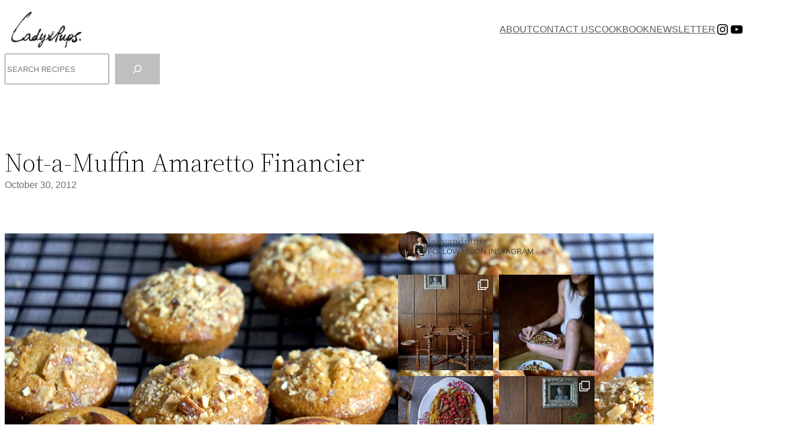

--- FILE ---
content_type: text/html; charset=UTF-8
request_url: https://ladyandpups.com/2012/10/30/not-a-muffin-amaretto-financier-eng/
body_size: 42111
content:
<!DOCTYPE html>
<html lang="en-US">
<head>
	<meta charset="UTF-8" />
	<meta name="viewport" content="width=device-width, initial-scale=1" />
<meta name='robots' content='index, follow, max-image-preview:large, max-snippet:-1, max-video-preview:-1' />

	<!-- This site is optimized with the Yoast SEO plugin v26.7 - https://yoast.com/wordpress/plugins/seo/ -->
	<link rel="canonical" href="https://ladyandpups.com/2012/10/30/not-a-muffin-amaretto-financier-eng/" />
	<meta property="og:locale" content="en_US" />
	<meta property="og:type" content="article" />
	<meta property="og:title" content="Not-a-Muffin Amaretto Financier  -" />
	<meta property="og:description" content="(简体)（繁體) &#8220;My colleagues loved those mini muffins&#8230;&#8221; &#8220;There are NOT muffins!  They are FINANCIER with a silent R, as in FRRRENCH!!&#8221; &#8220;I know financiers.  They&#8217;re rectangular.  That&#8217;s not financier.&#8221; &#8220;&#8230;. don&#8217;t comment before you GOOGLE!  I&#8217;m getting Jiaozi a new daddy.&#8221; OK, that pretty much sums up my recent mental-stability.  But in my defense if [&hellip;]" />
	<meta property="og:url" content="https://ladyandpups.com/2012/10/30/not-a-muffin-amaretto-financier-eng/" />
	<meta property="article:published_time" content="2012-10-30T06:22:43+00:00" />
	<meta property="article:modified_time" content="2014-01-24T08:49:51+00:00" />
	<meta property="og:image" content="https://ladyandpups.com/wp-content/uploads/2012/10/almond-financier-featured-e1351667633256.png" />
	<meta property="og:image:width" content="1100" />
	<meta property="og:image:height" content="731" />
	<meta property="og:image:type" content="image/png" />
	<meta name="author" content="mandy@ladyandpups" />
	<meta name="twitter:card" content="summary_large_image" />
	<meta name="twitter:label1" content="Written by" />
	<meta name="twitter:data1" content="mandy@ladyandpups" />
	<meta name="twitter:label2" content="Est. reading time" />
	<meta name="twitter:data2" content="4 minutes" />
	<script type="application/ld+json" class="yoast-schema-graph">{"@context":"https://schema.org","@graph":[{"@type":"Article","@id":"https://ladyandpups.com/2012/10/30/not-a-muffin-amaretto-financier-eng/#article","isPartOf":{"@id":"https://ladyandpups.com/2012/10/30/not-a-muffin-amaretto-financier-eng/"},"author":{"name":"mandy@ladyandpups","@id":"https://ladyandpups.com/#/schema/person/411e986dcdbe3235b15ea260850a120a"},"headline":"Not-a-Muffin Amaretto Financier","datePublished":"2012-10-30T06:22:43+00:00","dateModified":"2014-01-24T08:49:51+00:00","mainEntityOfPage":{"@id":"https://ladyandpups.com/2012/10/30/not-a-muffin-amaretto-financier-eng/"},"wordCount":863,"commentCount":6,"publisher":{"@id":"https://ladyandpups.com/#/schema/person/411e986dcdbe3235b15ea260850a120a"},"image":{"@id":"https://ladyandpups.com/2012/10/30/not-a-muffin-amaretto-financier-eng/#primaryimage"},"thumbnailUrl":"https://ladyandpups.com/wp-content/uploads/2012/10/almond-financier-featured-e1351667633256.png","keywords":["almond","amaretto","cookie","financier","french","mini cakes"],"articleSection":["All recipes","Bakery/Pastry","Sweets"],"inLanguage":"en-US","potentialAction":[{"@type":"CommentAction","name":"Comment","target":["https://ladyandpups.com/2012/10/30/not-a-muffin-amaretto-financier-eng/#respond"]}]},{"@type":"WebPage","@id":"https://ladyandpups.com/2012/10/30/not-a-muffin-amaretto-financier-eng/","url":"https://ladyandpups.com/2012/10/30/not-a-muffin-amaretto-financier-eng/","name":"Not-a-Muffin Amaretto Financier -","isPartOf":{"@id":"https://ladyandpups.com/#website"},"primaryImageOfPage":{"@id":"https://ladyandpups.com/2012/10/30/not-a-muffin-amaretto-financier-eng/#primaryimage"},"image":{"@id":"https://ladyandpups.com/2012/10/30/not-a-muffin-amaretto-financier-eng/#primaryimage"},"thumbnailUrl":"https://ladyandpups.com/wp-content/uploads/2012/10/almond-financier-featured-e1351667633256.png","datePublished":"2012-10-30T06:22:43+00:00","dateModified":"2014-01-24T08:49:51+00:00","breadcrumb":{"@id":"https://ladyandpups.com/2012/10/30/not-a-muffin-amaretto-financier-eng/#breadcrumb"},"inLanguage":"en-US","potentialAction":[{"@type":"ReadAction","target":["https://ladyandpups.com/2012/10/30/not-a-muffin-amaretto-financier-eng/"]}]},{"@type":"ImageObject","inLanguage":"en-US","@id":"https://ladyandpups.com/2012/10/30/not-a-muffin-amaretto-financier-eng/#primaryimage","url":"https://ladyandpups.com/wp-content/uploads/2012/10/almond-financier-featured-e1351667633256.png","contentUrl":"https://ladyandpups.com/wp-content/uploads/2012/10/almond-financier-featured-e1351667633256.png","width":1100,"height":731},{"@type":"BreadcrumbList","@id":"https://ladyandpups.com/2012/10/30/not-a-muffin-amaretto-financier-eng/#breadcrumb","itemListElement":[{"@type":"ListItem","position":1,"name":"Home","item":"https://ladyandpups.com/"},{"@type":"ListItem","position":2,"name":"Not-a-Muffin Amaretto Financier"}]},{"@type":"WebSite","@id":"https://ladyandpups.com/#website","url":"https://ladyandpups.com/","name":"Lady and Pups","description":"Homecooking w extreme prejdice","publisher":{"@id":"https://ladyandpups.com/#/schema/person/411e986dcdbe3235b15ea260850a120a"},"potentialAction":[{"@type":"SearchAction","target":{"@type":"EntryPoint","urlTemplate":"https://ladyandpups.com/?s={search_term_string}"},"query-input":{"@type":"PropertyValueSpecification","valueRequired":true,"valueName":"search_term_string"}}],"inLanguage":"en-US"},{"@type":["Person","Organization"],"@id":"https://ladyandpups.com/#/schema/person/411e986dcdbe3235b15ea260850a120a","name":"mandy@ladyandpups","image":{"@type":"ImageObject","inLanguage":"en-US","@id":"https://ladyandpups.com/#/schema/person/image/","url":"http://ladyandpups.com/wp-content/uploads/2025/09/logo-e1758519361260.png","contentUrl":"http://ladyandpups.com/wp-content/uploads/2025/09/logo-e1758519361260.png","width":200,"height":103,"caption":"mandy@ladyandpups"},"logo":{"@id":"https://ladyandpups.com/#/schema/person/image/"},"sameAs":["https://www.ladyandpups.com","https://www.instagram.com/ladyandpups/","https://www.youtube.com/@MandyLeeLadyandpups"],"url":"https://ladyandpups.com/author/admin/"}]}</script>
	<!-- / Yoast SEO plugin. -->


<title>Not-a-Muffin Amaretto Financier  -</title>
<link rel='dns-prefetch' href='//www.googletagmanager.com' />
<link rel="alternate" type="application/rss+xml" title=" &raquo; Feed" href="https://ladyandpups.com/feed/" />
<link rel="alternate" type="application/rss+xml" title=" &raquo; Comments Feed" href="https://ladyandpups.com/comments/feed/" />
<link rel="alternate" type="application/rss+xml" title=" &raquo; Not-a-Muffin Amaretto Financier Comments Feed" href="https://ladyandpups.com/2012/10/30/not-a-muffin-amaretto-financier-eng/feed/" />
<link rel="alternate" title="oEmbed (JSON)" type="application/json+oembed" href="https://ladyandpups.com/wp-json/oembed/1.0/embed?url=https%3A%2F%2Fladyandpups.com%2F2012%2F10%2F30%2Fnot-a-muffin-amaretto-financier-eng%2F" />
<link rel="alternate" title="oEmbed (XML)" type="text/xml+oembed" href="https://ladyandpups.com/wp-json/oembed/1.0/embed?url=https%3A%2F%2Fladyandpups.com%2F2012%2F10%2F30%2Fnot-a-muffin-amaretto-financier-eng%2F&#038;format=xml" />
<style id='wp-img-auto-sizes-contain-inline-css'>
img:is([sizes=auto i],[sizes^="auto," i]){contain-intrinsic-size:3000px 1500px}
/*# sourceURL=wp-img-auto-sizes-contain-inline-css */
</style>
<style id='wp-block-site-logo-inline-css'>
.wp-block-site-logo{box-sizing:border-box;line-height:0}.wp-block-site-logo a{display:inline-block;line-height:0}.wp-block-site-logo.is-default-size img{height:auto;width:120px}.wp-block-site-logo img{height:auto;max-width:100%}.wp-block-site-logo a,.wp-block-site-logo img{border-radius:inherit}.wp-block-site-logo.aligncenter{margin-left:auto;margin-right:auto;text-align:center}:root :where(.wp-block-site-logo.is-style-rounded){border-radius:9999px}
/*# sourceURL=https://ladyandpups.com/wp-includes/blocks/site-logo/style.min.css */
</style>
<style id='wp-block-group-inline-css'>
.wp-block-group{box-sizing:border-box}:where(.wp-block-group.wp-block-group-is-layout-constrained){position:relative}
/*# sourceURL=https://ladyandpups.com/wp-includes/blocks/group/style.min.css */
</style>
<style id='wp-block-group-theme-inline-css'>
:where(.wp-block-group.has-background){padding:1.25em 2.375em}
/*# sourceURL=https://ladyandpups.com/wp-includes/blocks/group/theme.min.css */
</style>
<style id='wp-block-navigation-link-inline-css'>
.wp-block-navigation .wp-block-navigation-item__label{overflow-wrap:break-word}.wp-block-navigation .wp-block-navigation-item__description{display:none}.link-ui-tools{outline:1px solid #f0f0f0;padding:8px}.link-ui-block-inserter{padding-top:8px}.link-ui-block-inserter__back{margin-left:8px;text-transform:uppercase}
/*# sourceURL=https://ladyandpups.com/wp-includes/blocks/navigation-link/style.min.css */
</style>
<style id='wp-block-social-links-inline-css'>
.wp-block-social-links{background:none;box-sizing:border-box;margin-left:0;padding-left:0;padding-right:0;text-indent:0}.wp-block-social-links .wp-social-link a,.wp-block-social-links .wp-social-link a:hover{border-bottom:0;box-shadow:none;text-decoration:none}.wp-block-social-links .wp-social-link svg{height:1em;width:1em}.wp-block-social-links .wp-social-link span:not(.screen-reader-text){font-size:.65em;margin-left:.5em;margin-right:.5em}.wp-block-social-links.has-small-icon-size{font-size:16px}.wp-block-social-links,.wp-block-social-links.has-normal-icon-size{font-size:24px}.wp-block-social-links.has-large-icon-size{font-size:36px}.wp-block-social-links.has-huge-icon-size{font-size:48px}.wp-block-social-links.aligncenter{display:flex;justify-content:center}.wp-block-social-links.alignright{justify-content:flex-end}.wp-block-social-link{border-radius:9999px;display:block}@media not (prefers-reduced-motion){.wp-block-social-link{transition:transform .1s ease}}.wp-block-social-link{height:auto}.wp-block-social-link a{align-items:center;display:flex;line-height:0}.wp-block-social-link:hover{transform:scale(1.1)}.wp-block-social-links .wp-block-social-link.wp-social-link{display:inline-block;margin:0;padding:0}.wp-block-social-links .wp-block-social-link.wp-social-link .wp-block-social-link-anchor,.wp-block-social-links .wp-block-social-link.wp-social-link .wp-block-social-link-anchor svg,.wp-block-social-links .wp-block-social-link.wp-social-link .wp-block-social-link-anchor:active,.wp-block-social-links .wp-block-social-link.wp-social-link .wp-block-social-link-anchor:hover,.wp-block-social-links .wp-block-social-link.wp-social-link .wp-block-social-link-anchor:visited{color:currentColor;fill:currentColor}:where(.wp-block-social-links:not(.is-style-logos-only)) .wp-social-link{background-color:#f0f0f0;color:#444}:where(.wp-block-social-links:not(.is-style-logos-only)) .wp-social-link-amazon{background-color:#f90;color:#fff}:where(.wp-block-social-links:not(.is-style-logos-only)) .wp-social-link-bandcamp{background-color:#1ea0c3;color:#fff}:where(.wp-block-social-links:not(.is-style-logos-only)) .wp-social-link-behance{background-color:#0757fe;color:#fff}:where(.wp-block-social-links:not(.is-style-logos-only)) .wp-social-link-bluesky{background-color:#0a7aff;color:#fff}:where(.wp-block-social-links:not(.is-style-logos-only)) .wp-social-link-codepen{background-color:#1e1f26;color:#fff}:where(.wp-block-social-links:not(.is-style-logos-only)) .wp-social-link-deviantart{background-color:#02e49b;color:#fff}:where(.wp-block-social-links:not(.is-style-logos-only)) .wp-social-link-discord{background-color:#5865f2;color:#fff}:where(.wp-block-social-links:not(.is-style-logos-only)) .wp-social-link-dribbble{background-color:#e94c89;color:#fff}:where(.wp-block-social-links:not(.is-style-logos-only)) .wp-social-link-dropbox{background-color:#4280ff;color:#fff}:where(.wp-block-social-links:not(.is-style-logos-only)) .wp-social-link-etsy{background-color:#f45800;color:#fff}:where(.wp-block-social-links:not(.is-style-logos-only)) .wp-social-link-facebook{background-color:#0866ff;color:#fff}:where(.wp-block-social-links:not(.is-style-logos-only)) .wp-social-link-fivehundredpx{background-color:#000;color:#fff}:where(.wp-block-social-links:not(.is-style-logos-only)) .wp-social-link-flickr{background-color:#0461dd;color:#fff}:where(.wp-block-social-links:not(.is-style-logos-only)) .wp-social-link-foursquare{background-color:#e65678;color:#fff}:where(.wp-block-social-links:not(.is-style-logos-only)) .wp-social-link-github{background-color:#24292d;color:#fff}:where(.wp-block-social-links:not(.is-style-logos-only)) .wp-social-link-goodreads{background-color:#eceadd;color:#382110}:where(.wp-block-social-links:not(.is-style-logos-only)) .wp-social-link-google{background-color:#ea4434;color:#fff}:where(.wp-block-social-links:not(.is-style-logos-only)) .wp-social-link-gravatar{background-color:#1d4fc4;color:#fff}:where(.wp-block-social-links:not(.is-style-logos-only)) .wp-social-link-instagram{background-color:#f00075;color:#fff}:where(.wp-block-social-links:not(.is-style-logos-only)) .wp-social-link-lastfm{background-color:#e21b24;color:#fff}:where(.wp-block-social-links:not(.is-style-logos-only)) .wp-social-link-linkedin{background-color:#0d66c2;color:#fff}:where(.wp-block-social-links:not(.is-style-logos-only)) .wp-social-link-mastodon{background-color:#3288d4;color:#fff}:where(.wp-block-social-links:not(.is-style-logos-only)) .wp-social-link-medium{background-color:#000;color:#fff}:where(.wp-block-social-links:not(.is-style-logos-only)) .wp-social-link-meetup{background-color:#f6405f;color:#fff}:where(.wp-block-social-links:not(.is-style-logos-only)) .wp-social-link-patreon{background-color:#000;color:#fff}:where(.wp-block-social-links:not(.is-style-logos-only)) .wp-social-link-pinterest{background-color:#e60122;color:#fff}:where(.wp-block-social-links:not(.is-style-logos-only)) .wp-social-link-pocket{background-color:#ef4155;color:#fff}:where(.wp-block-social-links:not(.is-style-logos-only)) .wp-social-link-reddit{background-color:#ff4500;color:#fff}:where(.wp-block-social-links:not(.is-style-logos-only)) .wp-social-link-skype{background-color:#0478d7;color:#fff}:where(.wp-block-social-links:not(.is-style-logos-only)) .wp-social-link-snapchat{background-color:#fefc00;color:#fff;stroke:#000}:where(.wp-block-social-links:not(.is-style-logos-only)) .wp-social-link-soundcloud{background-color:#ff5600;color:#fff}:where(.wp-block-social-links:not(.is-style-logos-only)) .wp-social-link-spotify{background-color:#1bd760;color:#fff}:where(.wp-block-social-links:not(.is-style-logos-only)) .wp-social-link-telegram{background-color:#2aabee;color:#fff}:where(.wp-block-social-links:not(.is-style-logos-only)) .wp-social-link-threads{background-color:#000;color:#fff}:where(.wp-block-social-links:not(.is-style-logos-only)) .wp-social-link-tiktok{background-color:#000;color:#fff}:where(.wp-block-social-links:not(.is-style-logos-only)) .wp-social-link-tumblr{background-color:#011835;color:#fff}:where(.wp-block-social-links:not(.is-style-logos-only)) .wp-social-link-twitch{background-color:#6440a4;color:#fff}:where(.wp-block-social-links:not(.is-style-logos-only)) .wp-social-link-twitter{background-color:#1da1f2;color:#fff}:where(.wp-block-social-links:not(.is-style-logos-only)) .wp-social-link-vimeo{background-color:#1eb7ea;color:#fff}:where(.wp-block-social-links:not(.is-style-logos-only)) .wp-social-link-vk{background-color:#4680c2;color:#fff}:where(.wp-block-social-links:not(.is-style-logos-only)) .wp-social-link-wordpress{background-color:#3499cd;color:#fff}:where(.wp-block-social-links:not(.is-style-logos-only)) .wp-social-link-whatsapp{background-color:#25d366;color:#fff}:where(.wp-block-social-links:not(.is-style-logos-only)) .wp-social-link-x{background-color:#000;color:#fff}:where(.wp-block-social-links:not(.is-style-logos-only)) .wp-social-link-yelp{background-color:#d32422;color:#fff}:where(.wp-block-social-links:not(.is-style-logos-only)) .wp-social-link-youtube{background-color:red;color:#fff}:where(.wp-block-social-links.is-style-logos-only) .wp-social-link{background:none}:where(.wp-block-social-links.is-style-logos-only) .wp-social-link svg{height:1.25em;width:1.25em}:where(.wp-block-social-links.is-style-logos-only) .wp-social-link-amazon{color:#f90}:where(.wp-block-social-links.is-style-logos-only) .wp-social-link-bandcamp{color:#1ea0c3}:where(.wp-block-social-links.is-style-logos-only) .wp-social-link-behance{color:#0757fe}:where(.wp-block-social-links.is-style-logos-only) .wp-social-link-bluesky{color:#0a7aff}:where(.wp-block-social-links.is-style-logos-only) .wp-social-link-codepen{color:#1e1f26}:where(.wp-block-social-links.is-style-logos-only) .wp-social-link-deviantart{color:#02e49b}:where(.wp-block-social-links.is-style-logos-only) .wp-social-link-discord{color:#5865f2}:where(.wp-block-social-links.is-style-logos-only) .wp-social-link-dribbble{color:#e94c89}:where(.wp-block-social-links.is-style-logos-only) .wp-social-link-dropbox{color:#4280ff}:where(.wp-block-social-links.is-style-logos-only) .wp-social-link-etsy{color:#f45800}:where(.wp-block-social-links.is-style-logos-only) .wp-social-link-facebook{color:#0866ff}:where(.wp-block-social-links.is-style-logos-only) .wp-social-link-fivehundredpx{color:#000}:where(.wp-block-social-links.is-style-logos-only) .wp-social-link-flickr{color:#0461dd}:where(.wp-block-social-links.is-style-logos-only) .wp-social-link-foursquare{color:#e65678}:where(.wp-block-social-links.is-style-logos-only) .wp-social-link-github{color:#24292d}:where(.wp-block-social-links.is-style-logos-only) .wp-social-link-goodreads{color:#382110}:where(.wp-block-social-links.is-style-logos-only) .wp-social-link-google{color:#ea4434}:where(.wp-block-social-links.is-style-logos-only) .wp-social-link-gravatar{color:#1d4fc4}:where(.wp-block-social-links.is-style-logos-only) .wp-social-link-instagram{color:#f00075}:where(.wp-block-social-links.is-style-logos-only) .wp-social-link-lastfm{color:#e21b24}:where(.wp-block-social-links.is-style-logos-only) .wp-social-link-linkedin{color:#0d66c2}:where(.wp-block-social-links.is-style-logos-only) .wp-social-link-mastodon{color:#3288d4}:where(.wp-block-social-links.is-style-logos-only) .wp-social-link-medium{color:#000}:where(.wp-block-social-links.is-style-logos-only) .wp-social-link-meetup{color:#f6405f}:where(.wp-block-social-links.is-style-logos-only) .wp-social-link-patreon{color:#000}:where(.wp-block-social-links.is-style-logos-only) .wp-social-link-pinterest{color:#e60122}:where(.wp-block-social-links.is-style-logos-only) .wp-social-link-pocket{color:#ef4155}:where(.wp-block-social-links.is-style-logos-only) .wp-social-link-reddit{color:#ff4500}:where(.wp-block-social-links.is-style-logos-only) .wp-social-link-skype{color:#0478d7}:where(.wp-block-social-links.is-style-logos-only) .wp-social-link-snapchat{color:#fff;stroke:#000}:where(.wp-block-social-links.is-style-logos-only) .wp-social-link-soundcloud{color:#ff5600}:where(.wp-block-social-links.is-style-logos-only) .wp-social-link-spotify{color:#1bd760}:where(.wp-block-social-links.is-style-logos-only) .wp-social-link-telegram{color:#2aabee}:where(.wp-block-social-links.is-style-logos-only) .wp-social-link-threads{color:#000}:where(.wp-block-social-links.is-style-logos-only) .wp-social-link-tiktok{color:#000}:where(.wp-block-social-links.is-style-logos-only) .wp-social-link-tumblr{color:#011835}:where(.wp-block-social-links.is-style-logos-only) .wp-social-link-twitch{color:#6440a4}:where(.wp-block-social-links.is-style-logos-only) .wp-social-link-twitter{color:#1da1f2}:where(.wp-block-social-links.is-style-logos-only) .wp-social-link-vimeo{color:#1eb7ea}:where(.wp-block-social-links.is-style-logos-only) .wp-social-link-vk{color:#4680c2}:where(.wp-block-social-links.is-style-logos-only) .wp-social-link-whatsapp{color:#25d366}:where(.wp-block-social-links.is-style-logos-only) .wp-social-link-wordpress{color:#3499cd}:where(.wp-block-social-links.is-style-logos-only) .wp-social-link-x{color:#000}:where(.wp-block-social-links.is-style-logos-only) .wp-social-link-yelp{color:#d32422}:where(.wp-block-social-links.is-style-logos-only) .wp-social-link-youtube{color:red}.wp-block-social-links.is-style-pill-shape .wp-social-link{width:auto}:root :where(.wp-block-social-links .wp-social-link a){padding:.25em}:root :where(.wp-block-social-links.is-style-logos-only .wp-social-link a){padding:0}:root :where(.wp-block-social-links.is-style-pill-shape .wp-social-link a){padding-left:.6666666667em;padding-right:.6666666667em}.wp-block-social-links:not(.has-icon-color):not(.has-icon-background-color) .wp-social-link-snapchat .wp-block-social-link-label{color:#000}
/*# sourceURL=https://ladyandpups.com/wp-includes/blocks/social-links/style.min.css */
</style>
<style id='wp-block-template-part-theme-inline-css'>
:root :where(.wp-block-template-part.has-background){margin-bottom:0;margin-top:0;padding:1.25em 2.375em}
/*# sourceURL=https://ladyandpups.com/wp-includes/blocks/template-part/theme.min.css */
</style>
<style id='wp-block-search-inline-css'>
.wp-block-search__button{margin-left:10px;word-break:normal}.wp-block-search__button.has-icon{line-height:0}.wp-block-search__button svg{height:1.25em;min-height:24px;min-width:24px;width:1.25em;fill:currentColor;vertical-align:text-bottom}:where(.wp-block-search__button){border:1px solid #ccc;padding:6px 10px}.wp-block-search__inside-wrapper{display:flex;flex:auto;flex-wrap:nowrap;max-width:100%}.wp-block-search__label{width:100%}.wp-block-search.wp-block-search__button-only .wp-block-search__button{box-sizing:border-box;display:flex;flex-shrink:0;justify-content:center;margin-left:0;max-width:100%}.wp-block-search.wp-block-search__button-only .wp-block-search__inside-wrapper{min-width:0!important;transition-property:width}.wp-block-search.wp-block-search__button-only .wp-block-search__input{flex-basis:100%;transition-duration:.3s}.wp-block-search.wp-block-search__button-only.wp-block-search__searchfield-hidden,.wp-block-search.wp-block-search__button-only.wp-block-search__searchfield-hidden .wp-block-search__inside-wrapper{overflow:hidden}.wp-block-search.wp-block-search__button-only.wp-block-search__searchfield-hidden .wp-block-search__input{border-left-width:0!important;border-right-width:0!important;flex-basis:0;flex-grow:0;margin:0;min-width:0!important;padding-left:0!important;padding-right:0!important;width:0!important}:where(.wp-block-search__input){appearance:none;border:1px solid #949494;flex-grow:1;font-family:inherit;font-size:inherit;font-style:inherit;font-weight:inherit;letter-spacing:inherit;line-height:inherit;margin-left:0;margin-right:0;min-width:3rem;padding:8px;text-decoration:unset!important;text-transform:inherit}:where(.wp-block-search__button-inside .wp-block-search__inside-wrapper){background-color:#fff;border:1px solid #949494;box-sizing:border-box;padding:4px}:where(.wp-block-search__button-inside .wp-block-search__inside-wrapper) .wp-block-search__input{border:none;border-radius:0;padding:0 4px}:where(.wp-block-search__button-inside .wp-block-search__inside-wrapper) .wp-block-search__input:focus{outline:none}:where(.wp-block-search__button-inside .wp-block-search__inside-wrapper) :where(.wp-block-search__button){padding:4px 8px}.wp-block-search.aligncenter .wp-block-search__inside-wrapper{margin:auto}.wp-block[data-align=right] .wp-block-search.wp-block-search__button-only .wp-block-search__inside-wrapper{float:right}
/*# sourceURL=https://ladyandpups.com/wp-includes/blocks/search/style.min.css */
</style>
<style id='wp-block-search-theme-inline-css'>
.wp-block-search .wp-block-search__label{font-weight:700}.wp-block-search__button{border:1px solid #ccc;padding:.375em .625em}
/*# sourceURL=https://ladyandpups.com/wp-includes/blocks/search/theme.min.css */
</style>
<style id='wp-block-post-title-inline-css'>
.wp-block-post-title{box-sizing:border-box;word-break:break-word}.wp-block-post-title :where(a){display:inline-block;font-family:inherit;font-size:inherit;font-style:inherit;font-weight:inherit;letter-spacing:inherit;line-height:inherit;text-decoration:inherit}
/*# sourceURL=https://ladyandpups.com/wp-includes/blocks/post-title/style.min.css */
</style>
<style id='wp-block-post-date-inline-css'>
.wp-block-post-date{box-sizing:border-box}
/*# sourceURL=https://ladyandpups.com/wp-includes/blocks/post-date/style.min.css */
</style>
<style id='wp-block-post-content-inline-css'>
.wp-block-post-content{display:flow-root}
/*# sourceURL=https://ladyandpups.com/wp-includes/blocks/post-content/style.min.css */
</style>
<style id='wp-block-spacer-inline-css'>
.wp-block-spacer{clear:both}
/*# sourceURL=https://ladyandpups.com/wp-includes/blocks/spacer/style.min.css */
</style>
<style id='wp-block-columns-inline-css'>
.wp-block-columns{box-sizing:border-box;display:flex;flex-wrap:wrap!important}@media (min-width:782px){.wp-block-columns{flex-wrap:nowrap!important}}.wp-block-columns{align-items:normal!important}.wp-block-columns.are-vertically-aligned-top{align-items:flex-start}.wp-block-columns.are-vertically-aligned-center{align-items:center}.wp-block-columns.are-vertically-aligned-bottom{align-items:flex-end}@media (max-width:781px){.wp-block-columns:not(.is-not-stacked-on-mobile)>.wp-block-column{flex-basis:100%!important}}@media (min-width:782px){.wp-block-columns:not(.is-not-stacked-on-mobile)>.wp-block-column{flex-basis:0;flex-grow:1}.wp-block-columns:not(.is-not-stacked-on-mobile)>.wp-block-column[style*=flex-basis]{flex-grow:0}}.wp-block-columns.is-not-stacked-on-mobile{flex-wrap:nowrap!important}.wp-block-columns.is-not-stacked-on-mobile>.wp-block-column{flex-basis:0;flex-grow:1}.wp-block-columns.is-not-stacked-on-mobile>.wp-block-column[style*=flex-basis]{flex-grow:0}:where(.wp-block-columns){margin-bottom:1.75em}:where(.wp-block-columns.has-background){padding:1.25em 2.375em}.wp-block-column{flex-grow:1;min-width:0;overflow-wrap:break-word;word-break:break-word}.wp-block-column.is-vertically-aligned-top{align-self:flex-start}.wp-block-column.is-vertically-aligned-center{align-self:center}.wp-block-column.is-vertically-aligned-bottom{align-self:flex-end}.wp-block-column.is-vertically-aligned-stretch{align-self:stretch}.wp-block-column.is-vertically-aligned-bottom,.wp-block-column.is-vertically-aligned-center,.wp-block-column.is-vertically-aligned-top{width:100%}
/*# sourceURL=https://ladyandpups.com/wp-includes/blocks/columns/style.min.css */
</style>
<style id='wp-block-post-author-inline-css'>
.wp-block-post-author{box-sizing:border-box;display:flex;flex-wrap:wrap}.wp-block-post-author__byline{font-size:.5em;margin-bottom:0;margin-top:0;width:100%}.wp-block-post-author__avatar{margin-right:1em}.wp-block-post-author__bio{font-size:.7em;margin-bottom:.7em}.wp-block-post-author__content{flex-basis:0;flex-grow:1}.wp-block-post-author__name{margin:0}
/*# sourceURL=https://ladyandpups.com/wp-includes/blocks/post-author/style.min.css */
</style>
<style id='wp-block-post-terms-inline-css'>
.wp-block-post-terms{box-sizing:border-box}.wp-block-post-terms .wp-block-post-terms__separator{white-space:pre-wrap}
/*# sourceURL=https://ladyandpups.com/wp-includes/blocks/post-terms/style.min.css */
</style>
<style id='wp-block-separator-inline-css'>
@charset "UTF-8";.wp-block-separator{border:none;border-top:2px solid}:root :where(.wp-block-separator.is-style-dots){height:auto;line-height:1;text-align:center}:root :where(.wp-block-separator.is-style-dots):before{color:currentColor;content:"···";font-family:serif;font-size:1.5em;letter-spacing:2em;padding-left:2em}.wp-block-separator.is-style-dots{background:none!important;border:none!important}
/*# sourceURL=https://ladyandpups.com/wp-includes/blocks/separator/style.min.css */
</style>
<style id='wp-block-separator-theme-inline-css'>
.wp-block-separator.has-css-opacity{opacity:.4}.wp-block-separator{border:none;border-bottom:2px solid;margin-left:auto;margin-right:auto}.wp-block-separator.has-alpha-channel-opacity{opacity:1}.wp-block-separator:not(.is-style-wide):not(.is-style-dots){width:100px}.wp-block-separator.has-background:not(.is-style-dots){border-bottom:none;height:1px}.wp-block-separator.has-background:not(.is-style-wide):not(.is-style-dots){height:2px}
/*# sourceURL=https://ladyandpups.com/wp-includes/blocks/separator/theme.min.css */
</style>
<style id='wp-block-comments-inline-css'>
.wp-block-post-comments{box-sizing:border-box}.wp-block-post-comments .alignleft{float:left}.wp-block-post-comments .alignright{float:right}.wp-block-post-comments .navigation:after{clear:both;content:"";display:table}.wp-block-post-comments .commentlist{clear:both;list-style:none;margin:0;padding:0}.wp-block-post-comments .commentlist .comment{min-height:2.25em;padding-left:3.25em}.wp-block-post-comments .commentlist .comment p{font-size:1em;line-height:1.8;margin:1em 0}.wp-block-post-comments .commentlist .children{list-style:none;margin:0;padding:0}.wp-block-post-comments .comment-author{line-height:1.5}.wp-block-post-comments .comment-author .avatar{border-radius:1.5em;display:block;float:left;height:2.5em;margin-right:.75em;margin-top:.5em;width:2.5em}.wp-block-post-comments .comment-author cite{font-style:normal}.wp-block-post-comments .comment-meta{font-size:.875em;line-height:1.5}.wp-block-post-comments .comment-meta b{font-weight:400}.wp-block-post-comments .comment-meta .comment-awaiting-moderation{display:block;margin-bottom:1em;margin-top:1em}.wp-block-post-comments .comment-body .commentmetadata{font-size:.875em}.wp-block-post-comments .comment-form-author label,.wp-block-post-comments .comment-form-comment label,.wp-block-post-comments .comment-form-email label,.wp-block-post-comments .comment-form-url label{display:block;margin-bottom:.25em}.wp-block-post-comments .comment-form input:not([type=submit]):not([type=checkbox]),.wp-block-post-comments .comment-form textarea{box-sizing:border-box;display:block;width:100%}.wp-block-post-comments .comment-form-cookies-consent{display:flex;gap:.25em}.wp-block-post-comments .comment-form-cookies-consent #wp-comment-cookies-consent{margin-top:.35em}.wp-block-post-comments .comment-reply-title{margin-bottom:0}.wp-block-post-comments .comment-reply-title :where(small){font-size:var(--wp--preset--font-size--medium,smaller);margin-left:.5em}.wp-block-post-comments .reply{font-size:.875em;margin-bottom:1.4em}.wp-block-post-comments input:not([type=submit]),.wp-block-post-comments textarea{border:1px solid #949494;font-family:inherit;font-size:1em}.wp-block-post-comments input:not([type=submit]):not([type=checkbox]),.wp-block-post-comments textarea{padding:calc(.667em + 2px)}:where(.wp-block-post-comments input[type=submit]){border:none}.wp-block-comments{box-sizing:border-box}
/*# sourceURL=https://ladyandpups.com/wp-includes/blocks/comments/style.min.css */
</style>
<style id='wp-block-buttons-inline-css'>
.wp-block-buttons{box-sizing:border-box}.wp-block-buttons.is-vertical{flex-direction:column}.wp-block-buttons.is-vertical>.wp-block-button:last-child{margin-bottom:0}.wp-block-buttons>.wp-block-button{display:inline-block;margin:0}.wp-block-buttons.is-content-justification-left{justify-content:flex-start}.wp-block-buttons.is-content-justification-left.is-vertical{align-items:flex-start}.wp-block-buttons.is-content-justification-center{justify-content:center}.wp-block-buttons.is-content-justification-center.is-vertical{align-items:center}.wp-block-buttons.is-content-justification-right{justify-content:flex-end}.wp-block-buttons.is-content-justification-right.is-vertical{align-items:flex-end}.wp-block-buttons.is-content-justification-space-between{justify-content:space-between}.wp-block-buttons.aligncenter{text-align:center}.wp-block-buttons:not(.is-content-justification-space-between,.is-content-justification-right,.is-content-justification-left,.is-content-justification-center) .wp-block-button.aligncenter{margin-left:auto;margin-right:auto;width:100%}.wp-block-buttons[style*=text-decoration] .wp-block-button,.wp-block-buttons[style*=text-decoration] .wp-block-button__link{text-decoration:inherit}.wp-block-buttons.has-custom-font-size .wp-block-button__link{font-size:inherit}.wp-block-buttons .wp-block-button__link{width:100%}.wp-block-button.aligncenter{text-align:center}
/*# sourceURL=https://ladyandpups.com/wp-includes/blocks/buttons/style.min.css */
</style>
<style id='wp-block-button-inline-css'>
.wp-block-button__link{align-content:center;box-sizing:border-box;cursor:pointer;display:inline-block;height:100%;text-align:center;word-break:break-word}.wp-block-button__link.aligncenter{text-align:center}.wp-block-button__link.alignright{text-align:right}:where(.wp-block-button__link){border-radius:9999px;box-shadow:none;padding:calc(.667em + 2px) calc(1.333em + 2px);text-decoration:none}.wp-block-button[style*=text-decoration] .wp-block-button__link{text-decoration:inherit}.wp-block-buttons>.wp-block-button.has-custom-width{max-width:none}.wp-block-buttons>.wp-block-button.has-custom-width .wp-block-button__link{width:100%}.wp-block-buttons>.wp-block-button.has-custom-font-size .wp-block-button__link{font-size:inherit}.wp-block-buttons>.wp-block-button.wp-block-button__width-25{width:calc(25% - var(--wp--style--block-gap, .5em)*.75)}.wp-block-buttons>.wp-block-button.wp-block-button__width-50{width:calc(50% - var(--wp--style--block-gap, .5em)*.5)}.wp-block-buttons>.wp-block-button.wp-block-button__width-75{width:calc(75% - var(--wp--style--block-gap, .5em)*.25)}.wp-block-buttons>.wp-block-button.wp-block-button__width-100{flex-basis:100%;width:100%}.wp-block-buttons.is-vertical>.wp-block-button.wp-block-button__width-25{width:25%}.wp-block-buttons.is-vertical>.wp-block-button.wp-block-button__width-50{width:50%}.wp-block-buttons.is-vertical>.wp-block-button.wp-block-button__width-75{width:75%}.wp-block-button.is-style-squared,.wp-block-button__link.wp-block-button.is-style-squared{border-radius:0}.wp-block-button.no-border-radius,.wp-block-button__link.no-border-radius{border-radius:0!important}:root :where(.wp-block-button .wp-block-button__link.is-style-outline),:root :where(.wp-block-button.is-style-outline>.wp-block-button__link){border:2px solid;padding:.667em 1.333em}:root :where(.wp-block-button .wp-block-button__link.is-style-outline:not(.has-text-color)),:root :where(.wp-block-button.is-style-outline>.wp-block-button__link:not(.has-text-color)){color:currentColor}:root :where(.wp-block-button .wp-block-button__link.is-style-outline:not(.has-background)),:root :where(.wp-block-button.is-style-outline>.wp-block-button__link:not(.has-background)){background-color:initial;background-image:none}
/*# sourceURL=https://ladyandpups.com/wp-includes/blocks/button/style.min.css */
</style>
<style id='wp-block-paragraph-inline-css'>
.is-small-text{font-size:.875em}.is-regular-text{font-size:1em}.is-large-text{font-size:2.25em}.is-larger-text{font-size:3em}.has-drop-cap:not(:focus):first-letter{float:left;font-size:8.4em;font-style:normal;font-weight:100;line-height:.68;margin:.05em .1em 0 0;text-transform:uppercase}body.rtl .has-drop-cap:not(:focus):first-letter{float:none;margin-left:.1em}p.has-drop-cap.has-background{overflow:hidden}:root :where(p.has-background){padding:1.25em 2.375em}:where(p.has-text-color:not(.has-link-color)) a{color:inherit}p.has-text-align-left[style*="writing-mode:vertical-lr"],p.has-text-align-right[style*="writing-mode:vertical-rl"]{rotate:180deg}
/*# sourceURL=https://ladyandpups.com/wp-includes/blocks/paragraph/style.min.css */
</style>
<style id='wp-block-library-inline-css'>
:root{--wp-block-synced-color:#7a00df;--wp-block-synced-color--rgb:122,0,223;--wp-bound-block-color:var(--wp-block-synced-color);--wp-editor-canvas-background:#ddd;--wp-admin-theme-color:#007cba;--wp-admin-theme-color--rgb:0,124,186;--wp-admin-theme-color-darker-10:#006ba1;--wp-admin-theme-color-darker-10--rgb:0,107,160.5;--wp-admin-theme-color-darker-20:#005a87;--wp-admin-theme-color-darker-20--rgb:0,90,135;--wp-admin-border-width-focus:2px}@media (min-resolution:192dpi){:root{--wp-admin-border-width-focus:1.5px}}.wp-element-button{cursor:pointer}:root .has-very-light-gray-background-color{background-color:#eee}:root .has-very-dark-gray-background-color{background-color:#313131}:root .has-very-light-gray-color{color:#eee}:root .has-very-dark-gray-color{color:#313131}:root .has-vivid-green-cyan-to-vivid-cyan-blue-gradient-background{background:linear-gradient(135deg,#00d084,#0693e3)}:root .has-purple-crush-gradient-background{background:linear-gradient(135deg,#34e2e4,#4721fb 50%,#ab1dfe)}:root .has-hazy-dawn-gradient-background{background:linear-gradient(135deg,#faaca8,#dad0ec)}:root .has-subdued-olive-gradient-background{background:linear-gradient(135deg,#fafae1,#67a671)}:root .has-atomic-cream-gradient-background{background:linear-gradient(135deg,#fdd79a,#004a59)}:root .has-nightshade-gradient-background{background:linear-gradient(135deg,#330968,#31cdcf)}:root .has-midnight-gradient-background{background:linear-gradient(135deg,#020381,#2874fc)}:root{--wp--preset--font-size--normal:16px;--wp--preset--font-size--huge:42px}.has-regular-font-size{font-size:1em}.has-larger-font-size{font-size:2.625em}.has-normal-font-size{font-size:var(--wp--preset--font-size--normal)}.has-huge-font-size{font-size:var(--wp--preset--font-size--huge)}.has-text-align-center{text-align:center}.has-text-align-left{text-align:left}.has-text-align-right{text-align:right}.has-fit-text{white-space:nowrap!important}#end-resizable-editor-section{display:none}.aligncenter{clear:both}.items-justified-left{justify-content:flex-start}.items-justified-center{justify-content:center}.items-justified-right{justify-content:flex-end}.items-justified-space-between{justify-content:space-between}.screen-reader-text{border:0;clip-path:inset(50%);height:1px;margin:-1px;overflow:hidden;padding:0;position:absolute;width:1px;word-wrap:normal!important}.screen-reader-text:focus{background-color:#ddd;clip-path:none;color:#444;display:block;font-size:1em;height:auto;left:5px;line-height:normal;padding:15px 23px 14px;text-decoration:none;top:5px;width:auto;z-index:100000}html :where(.has-border-color){border-style:solid}html :where([style*=border-top-color]){border-top-style:solid}html :where([style*=border-right-color]){border-right-style:solid}html :where([style*=border-bottom-color]){border-bottom-style:solid}html :where([style*=border-left-color]){border-left-style:solid}html :where([style*=border-width]){border-style:solid}html :where([style*=border-top-width]){border-top-style:solid}html :where([style*=border-right-width]){border-right-style:solid}html :where([style*=border-bottom-width]){border-bottom-style:solid}html :where([style*=border-left-width]){border-left-style:solid}html :where(img[class*=wp-image-]){height:auto;max-width:100%}:where(figure){margin:0 0 1em}html :where(.is-position-sticky){--wp-admin--admin-bar--position-offset:var(--wp-admin--admin-bar--height,0px)}@media screen and (max-width:600px){html :where(.is-position-sticky){--wp-admin--admin-bar--position-offset:0px}}
/*# sourceURL=/wp-includes/css/dist/block-library/common.min.css */
</style>
<style id='global-styles-inline-css'>
:root{--wp--preset--aspect-ratio--square: 1;--wp--preset--aspect-ratio--4-3: 4/3;--wp--preset--aspect-ratio--3-4: 3/4;--wp--preset--aspect-ratio--3-2: 3/2;--wp--preset--aspect-ratio--2-3: 2/3;--wp--preset--aspect-ratio--16-9: 16/9;--wp--preset--aspect-ratio--9-16: 9/16;--wp--preset--color--black: #000000;--wp--preset--color--cyan-bluish-gray: #abb8c3;--wp--preset--color--white: #ffffff;--wp--preset--color--pale-pink: #f78da7;--wp--preset--color--vivid-red: #cf2e2e;--wp--preset--color--luminous-vivid-orange: #ff6900;--wp--preset--color--luminous-vivid-amber: #fcb900;--wp--preset--color--light-green-cyan: #7bdcb5;--wp--preset--color--vivid-green-cyan: #00d084;--wp--preset--color--pale-cyan-blue: #8ed1fc;--wp--preset--color--vivid-cyan-blue: #0693e3;--wp--preset--color--vivid-purple: #9b51e0;--wp--preset--color--foreground: #000000;--wp--preset--color--background: #ffffff;--wp--preset--color--primary: #1a4548;--wp--preset--color--secondary: #ffe2c7;--wp--preset--color--tertiary: #F6F6F6;--wp--preset--gradient--vivid-cyan-blue-to-vivid-purple: linear-gradient(135deg,rgb(6,147,227) 0%,rgb(155,81,224) 100%);--wp--preset--gradient--light-green-cyan-to-vivid-green-cyan: linear-gradient(135deg,rgb(122,220,180) 0%,rgb(0,208,130) 100%);--wp--preset--gradient--luminous-vivid-amber-to-luminous-vivid-orange: linear-gradient(135deg,rgb(252,185,0) 0%,rgb(255,105,0) 100%);--wp--preset--gradient--luminous-vivid-orange-to-vivid-red: linear-gradient(135deg,rgb(255,105,0) 0%,rgb(207,46,46) 100%);--wp--preset--gradient--very-light-gray-to-cyan-bluish-gray: linear-gradient(135deg,rgb(238,238,238) 0%,rgb(169,184,195) 100%);--wp--preset--gradient--cool-to-warm-spectrum: linear-gradient(135deg,rgb(74,234,220) 0%,rgb(151,120,209) 20%,rgb(207,42,186) 40%,rgb(238,44,130) 60%,rgb(251,105,98) 80%,rgb(254,248,76) 100%);--wp--preset--gradient--blush-light-purple: linear-gradient(135deg,rgb(255,206,236) 0%,rgb(152,150,240) 100%);--wp--preset--gradient--blush-bordeaux: linear-gradient(135deg,rgb(254,205,165) 0%,rgb(254,45,45) 50%,rgb(107,0,62) 100%);--wp--preset--gradient--luminous-dusk: linear-gradient(135deg,rgb(255,203,112) 0%,rgb(199,81,192) 50%,rgb(65,88,208) 100%);--wp--preset--gradient--pale-ocean: linear-gradient(135deg,rgb(255,245,203) 0%,rgb(182,227,212) 50%,rgb(51,167,181) 100%);--wp--preset--gradient--electric-grass: linear-gradient(135deg,rgb(202,248,128) 0%,rgb(113,206,126) 100%);--wp--preset--gradient--midnight: linear-gradient(135deg,rgb(2,3,129) 0%,rgb(40,116,252) 100%);--wp--preset--gradient--vertical-secondary-to-tertiary: linear-gradient(to bottom,var(--wp--preset--color--secondary) 0%,var(--wp--preset--color--tertiary) 100%);--wp--preset--gradient--vertical-secondary-to-background: linear-gradient(to bottom,var(--wp--preset--color--secondary) 0%,var(--wp--preset--color--background) 100%);--wp--preset--gradient--vertical-tertiary-to-background: linear-gradient(to bottom,var(--wp--preset--color--tertiary) 0%,var(--wp--preset--color--background) 100%);--wp--preset--gradient--diagonal-primary-to-foreground: linear-gradient(to bottom right,var(--wp--preset--color--primary) 0%,var(--wp--preset--color--foreground) 100%);--wp--preset--gradient--diagonal-secondary-to-background: linear-gradient(to bottom right,var(--wp--preset--color--secondary) 50%,var(--wp--preset--color--background) 50%);--wp--preset--gradient--diagonal-background-to-secondary: linear-gradient(to bottom right,var(--wp--preset--color--background) 50%,var(--wp--preset--color--secondary) 50%);--wp--preset--gradient--diagonal-tertiary-to-background: linear-gradient(to bottom right,var(--wp--preset--color--tertiary) 50%,var(--wp--preset--color--background) 50%);--wp--preset--gradient--diagonal-background-to-tertiary: linear-gradient(to bottom right,var(--wp--preset--color--background) 50%,var(--wp--preset--color--tertiary) 50%);--wp--preset--font-size--small: 1rem;--wp--preset--font-size--medium: 1.125rem;--wp--preset--font-size--large: 1.75rem;--wp--preset--font-size--x-large: clamp(1.75rem, 3vw, 2.25rem);--wp--preset--font-family--system-font: -apple-system,BlinkMacSystemFont,"Segoe UI",Roboto,Oxygen-Sans,Ubuntu,Cantarell,"Helvetica Neue",sans-serif;--wp--preset--font-family--source-serif-pro: "Source Serif Pro", serif;--wp--preset--spacing--20: 0.44rem;--wp--preset--spacing--30: 0.67rem;--wp--preset--spacing--40: 1rem;--wp--preset--spacing--50: 1.5rem;--wp--preset--spacing--60: 2.25rem;--wp--preset--spacing--70: 3.38rem;--wp--preset--spacing--80: 5.06rem;--wp--preset--shadow--natural: 6px 6px 9px rgba(0, 0, 0, 0.2);--wp--preset--shadow--deep: 12px 12px 50px rgba(0, 0, 0, 0.4);--wp--preset--shadow--sharp: 6px 6px 0px rgba(0, 0, 0, 0.2);--wp--preset--shadow--outlined: 6px 6px 0px -3px rgb(255, 255, 255), 6px 6px rgb(0, 0, 0);--wp--preset--shadow--crisp: 6px 6px 0px rgb(0, 0, 0);--wp--custom--spacing--small: max(1.25rem, 5vw);--wp--custom--spacing--medium: clamp(2rem, 8vw, calc(4 * var(--wp--style--block-gap)));--wp--custom--spacing--large: clamp(4rem, 10vw, 8rem);--wp--custom--spacing--outer: var(--wp--custom--spacing--small, 1.25rem);--wp--custom--typography--font-size--huge: clamp(2.25rem, 4vw, 2.75rem);--wp--custom--typography--font-size--gigantic: clamp(2.75rem, 6vw, 3.25rem);--wp--custom--typography--font-size--colossal: clamp(3.25rem, 8vw, 6.25rem);--wp--custom--typography--line-height--tiny: 1.15;--wp--custom--typography--line-height--small: 1.2;--wp--custom--typography--line-height--medium: 1.4;--wp--custom--typography--line-height--normal: 1.6;}:root { --wp--style--global--content-size: 650px;--wp--style--global--wide-size: 1000px; }:where(body) { margin: 0; }.wp-site-blocks > .alignleft { float: left; margin-right: 2em; }.wp-site-blocks > .alignright { float: right; margin-left: 2em; }.wp-site-blocks > .aligncenter { justify-content: center; margin-left: auto; margin-right: auto; }:where(.wp-site-blocks) > * { margin-block-start: 1.5rem; margin-block-end: 0; }:where(.wp-site-blocks) > :first-child { margin-block-start: 0; }:where(.wp-site-blocks) > :last-child { margin-block-end: 0; }:root { --wp--style--block-gap: 1.5rem; }:root :where(.is-layout-flow) > :first-child{margin-block-start: 0;}:root :where(.is-layout-flow) > :last-child{margin-block-end: 0;}:root :where(.is-layout-flow) > *{margin-block-start: 1.5rem;margin-block-end: 0;}:root :where(.is-layout-constrained) > :first-child{margin-block-start: 0;}:root :where(.is-layout-constrained) > :last-child{margin-block-end: 0;}:root :where(.is-layout-constrained) > *{margin-block-start: 1.5rem;margin-block-end: 0;}:root :where(.is-layout-flex){gap: 1.5rem;}:root :where(.is-layout-grid){gap: 1.5rem;}.is-layout-flow > .alignleft{float: left;margin-inline-start: 0;margin-inline-end: 2em;}.is-layout-flow > .alignright{float: right;margin-inline-start: 2em;margin-inline-end: 0;}.is-layout-flow > .aligncenter{margin-left: auto !important;margin-right: auto !important;}.is-layout-constrained > .alignleft{float: left;margin-inline-start: 0;margin-inline-end: 2em;}.is-layout-constrained > .alignright{float: right;margin-inline-start: 2em;margin-inline-end: 0;}.is-layout-constrained > .aligncenter{margin-left: auto !important;margin-right: auto !important;}.is-layout-constrained > :where(:not(.alignleft):not(.alignright):not(.alignfull)){max-width: var(--wp--style--global--content-size);margin-left: auto !important;margin-right: auto !important;}.is-layout-constrained > .alignwide{max-width: var(--wp--style--global--wide-size);}body .is-layout-flex{display: flex;}.is-layout-flex{flex-wrap: wrap;align-items: center;}.is-layout-flex > :is(*, div){margin: 0;}body .is-layout-grid{display: grid;}.is-layout-grid > :is(*, div){margin: 0;}body{background-color: var(--wp--preset--color--background);color: var(--wp--preset--color--foreground);font-family: var(--wp--preset--font-family--system-font);font-size: var(--wp--preset--font-size--medium);line-height: var(--wp--custom--typography--line-height--normal);padding-top: 0px;padding-right: 0px;padding-bottom: 0px;padding-left: 0px;}a:where(:not(.wp-element-button)){color: var(--wp--preset--color--foreground);text-decoration: underline;}h1{font-family: var(--wp--preset--font-family--source-serif-pro);font-size: var(--wp--custom--typography--font-size--colossal);font-weight: 300;line-height: var(--wp--custom--typography--line-height--tiny);}h2{font-family: var(--wp--preset--font-family--source-serif-pro);font-size: var(--wp--custom--typography--font-size--gigantic);font-weight: 300;line-height: var(--wp--custom--typography--line-height--small);}h3{font-family: var(--wp--preset--font-family--source-serif-pro);font-size: var(--wp--custom--typography--font-size--huge);font-weight: 300;line-height: var(--wp--custom--typography--line-height--tiny);}h4{font-family: var(--wp--preset--font-family--source-serif-pro);font-size: var(--wp--preset--font-size--x-large);font-weight: 300;line-height: var(--wp--custom--typography--line-height--tiny);}h5{font-family: var(--wp--preset--font-family--system-font);font-size: var(--wp--preset--font-size--medium);font-weight: 700;line-height: var(--wp--custom--typography--line-height--normal);text-transform: uppercase;}h6{font-family: var(--wp--preset--font-family--system-font);font-size: var(--wp--preset--font-size--medium);font-weight: 400;line-height: var(--wp--custom--typography--line-height--normal);text-transform: uppercase;}:root :where(.wp-element-button, .wp-block-button__link){background-color: #32373c;border-width: 0;color: #fff;font-family: inherit;font-size: inherit;font-style: inherit;font-weight: inherit;letter-spacing: inherit;line-height: inherit;padding-top: calc(0.667em + 2px);padding-right: calc(1.333em + 2px);padding-bottom: calc(0.667em + 2px);padding-left: calc(1.333em + 2px);text-decoration: none;text-transform: inherit;}.has-black-color{color: var(--wp--preset--color--black) !important;}.has-cyan-bluish-gray-color{color: var(--wp--preset--color--cyan-bluish-gray) !important;}.has-white-color{color: var(--wp--preset--color--white) !important;}.has-pale-pink-color{color: var(--wp--preset--color--pale-pink) !important;}.has-vivid-red-color{color: var(--wp--preset--color--vivid-red) !important;}.has-luminous-vivid-orange-color{color: var(--wp--preset--color--luminous-vivid-orange) !important;}.has-luminous-vivid-amber-color{color: var(--wp--preset--color--luminous-vivid-amber) !important;}.has-light-green-cyan-color{color: var(--wp--preset--color--light-green-cyan) !important;}.has-vivid-green-cyan-color{color: var(--wp--preset--color--vivid-green-cyan) !important;}.has-pale-cyan-blue-color{color: var(--wp--preset--color--pale-cyan-blue) !important;}.has-vivid-cyan-blue-color{color: var(--wp--preset--color--vivid-cyan-blue) !important;}.has-vivid-purple-color{color: var(--wp--preset--color--vivid-purple) !important;}.has-foreground-color{color: var(--wp--preset--color--foreground) !important;}.has-background-color{color: var(--wp--preset--color--background) !important;}.has-primary-color{color: var(--wp--preset--color--primary) !important;}.has-secondary-color{color: var(--wp--preset--color--secondary) !important;}.has-tertiary-color{color: var(--wp--preset--color--tertiary) !important;}.has-black-background-color{background-color: var(--wp--preset--color--black) !important;}.has-cyan-bluish-gray-background-color{background-color: var(--wp--preset--color--cyan-bluish-gray) !important;}.has-white-background-color{background-color: var(--wp--preset--color--white) !important;}.has-pale-pink-background-color{background-color: var(--wp--preset--color--pale-pink) !important;}.has-vivid-red-background-color{background-color: var(--wp--preset--color--vivid-red) !important;}.has-luminous-vivid-orange-background-color{background-color: var(--wp--preset--color--luminous-vivid-orange) !important;}.has-luminous-vivid-amber-background-color{background-color: var(--wp--preset--color--luminous-vivid-amber) !important;}.has-light-green-cyan-background-color{background-color: var(--wp--preset--color--light-green-cyan) !important;}.has-vivid-green-cyan-background-color{background-color: var(--wp--preset--color--vivid-green-cyan) !important;}.has-pale-cyan-blue-background-color{background-color: var(--wp--preset--color--pale-cyan-blue) !important;}.has-vivid-cyan-blue-background-color{background-color: var(--wp--preset--color--vivid-cyan-blue) !important;}.has-vivid-purple-background-color{background-color: var(--wp--preset--color--vivid-purple) !important;}.has-foreground-background-color{background-color: var(--wp--preset--color--foreground) !important;}.has-background-background-color{background-color: var(--wp--preset--color--background) !important;}.has-primary-background-color{background-color: var(--wp--preset--color--primary) !important;}.has-secondary-background-color{background-color: var(--wp--preset--color--secondary) !important;}.has-tertiary-background-color{background-color: var(--wp--preset--color--tertiary) !important;}.has-black-border-color{border-color: var(--wp--preset--color--black) !important;}.has-cyan-bluish-gray-border-color{border-color: var(--wp--preset--color--cyan-bluish-gray) !important;}.has-white-border-color{border-color: var(--wp--preset--color--white) !important;}.has-pale-pink-border-color{border-color: var(--wp--preset--color--pale-pink) !important;}.has-vivid-red-border-color{border-color: var(--wp--preset--color--vivid-red) !important;}.has-luminous-vivid-orange-border-color{border-color: var(--wp--preset--color--luminous-vivid-orange) !important;}.has-luminous-vivid-amber-border-color{border-color: var(--wp--preset--color--luminous-vivid-amber) !important;}.has-light-green-cyan-border-color{border-color: var(--wp--preset--color--light-green-cyan) !important;}.has-vivid-green-cyan-border-color{border-color: var(--wp--preset--color--vivid-green-cyan) !important;}.has-pale-cyan-blue-border-color{border-color: var(--wp--preset--color--pale-cyan-blue) !important;}.has-vivid-cyan-blue-border-color{border-color: var(--wp--preset--color--vivid-cyan-blue) !important;}.has-vivid-purple-border-color{border-color: var(--wp--preset--color--vivid-purple) !important;}.has-foreground-border-color{border-color: var(--wp--preset--color--foreground) !important;}.has-background-border-color{border-color: var(--wp--preset--color--background) !important;}.has-primary-border-color{border-color: var(--wp--preset--color--primary) !important;}.has-secondary-border-color{border-color: var(--wp--preset--color--secondary) !important;}.has-tertiary-border-color{border-color: var(--wp--preset--color--tertiary) !important;}.has-vivid-cyan-blue-to-vivid-purple-gradient-background{background: var(--wp--preset--gradient--vivid-cyan-blue-to-vivid-purple) !important;}.has-light-green-cyan-to-vivid-green-cyan-gradient-background{background: var(--wp--preset--gradient--light-green-cyan-to-vivid-green-cyan) !important;}.has-luminous-vivid-amber-to-luminous-vivid-orange-gradient-background{background: var(--wp--preset--gradient--luminous-vivid-amber-to-luminous-vivid-orange) !important;}.has-luminous-vivid-orange-to-vivid-red-gradient-background{background: var(--wp--preset--gradient--luminous-vivid-orange-to-vivid-red) !important;}.has-very-light-gray-to-cyan-bluish-gray-gradient-background{background: var(--wp--preset--gradient--very-light-gray-to-cyan-bluish-gray) !important;}.has-cool-to-warm-spectrum-gradient-background{background: var(--wp--preset--gradient--cool-to-warm-spectrum) !important;}.has-blush-light-purple-gradient-background{background: var(--wp--preset--gradient--blush-light-purple) !important;}.has-blush-bordeaux-gradient-background{background: var(--wp--preset--gradient--blush-bordeaux) !important;}.has-luminous-dusk-gradient-background{background: var(--wp--preset--gradient--luminous-dusk) !important;}.has-pale-ocean-gradient-background{background: var(--wp--preset--gradient--pale-ocean) !important;}.has-electric-grass-gradient-background{background: var(--wp--preset--gradient--electric-grass) !important;}.has-midnight-gradient-background{background: var(--wp--preset--gradient--midnight) !important;}.has-vertical-secondary-to-tertiary-gradient-background{background: var(--wp--preset--gradient--vertical-secondary-to-tertiary) !important;}.has-vertical-secondary-to-background-gradient-background{background: var(--wp--preset--gradient--vertical-secondary-to-background) !important;}.has-vertical-tertiary-to-background-gradient-background{background: var(--wp--preset--gradient--vertical-tertiary-to-background) !important;}.has-diagonal-primary-to-foreground-gradient-background{background: var(--wp--preset--gradient--diagonal-primary-to-foreground) !important;}.has-diagonal-secondary-to-background-gradient-background{background: var(--wp--preset--gradient--diagonal-secondary-to-background) !important;}.has-diagonal-background-to-secondary-gradient-background{background: var(--wp--preset--gradient--diagonal-background-to-secondary) !important;}.has-diagonal-tertiary-to-background-gradient-background{background: var(--wp--preset--gradient--diagonal-tertiary-to-background) !important;}.has-diagonal-background-to-tertiary-gradient-background{background: var(--wp--preset--gradient--diagonal-background-to-tertiary) !important;}.has-small-font-size{font-size: var(--wp--preset--font-size--small) !important;}.has-medium-font-size{font-size: var(--wp--preset--font-size--medium) !important;}.has-large-font-size{font-size: var(--wp--preset--font-size--large) !important;}.has-x-large-font-size{font-size: var(--wp--preset--font-size--x-large) !important;}.has-system-font-font-family{font-family: var(--wp--preset--font-family--system-font) !important;}.has-source-serif-pro-font-family{font-family: var(--wp--preset--font-family--source-serif-pro) !important;}
:root :where(.wp-block-button .wp-block-button__link){background-color: var(--wp--preset--color--primary);border-radius: 0;color: var(--wp--preset--color--background);font-size: var(--wp--preset--font-size--medium);}
:root :where(.wp-block-post-title){font-family: var(--wp--preset--font-family--source-serif-pro);font-size: var(--wp--custom--typography--font-size--gigantic);font-weight: 300;line-height: var(--wp--custom--typography--line-height--tiny);}
/*# sourceURL=global-styles-inline-css */
</style>
<style id='core-block-supports-inline-css'>
.wp-container-core-group-is-layout-6c531013{flex-wrap:nowrap;}.wp-container-core-group-is-layout-30a70405{gap:4px;flex-direction:column;align-items:flex-start;}.wp-container-core-group-is-layout-7a92790e{gap:24px;}.wp-container-core-group-is-layout-57e90708{flex-wrap:nowrap;justify-content:space-between;}.wp-container-core-group-is-layout-839c3b89 > :where(:not(.alignleft):not(.alignright):not(.alignfull)){max-width:95%;margin-left:auto !important;margin-right:auto !important;}.wp-container-core-group-is-layout-839c3b89 > .alignwide{max-width:95%;}.wp-container-core-group-is-layout-839c3b89 .alignfull{max-width:none;}.wp-elements-d3324a7f5e8ebd2166b4fe68a9f6f004 a:where(:not(.wp-element-button)){color:#6e6e6e;}.wp-container-core-group-is-layout-da5c57fb > :where(:not(.alignleft):not(.alignright):not(.alignfull)){margin-left:0 !important;}.wp-elements-81adab4b9b574db4cbf0c043b13bf60a a:where(:not(.wp-element-button)){color:var(--wp--preset--color--foreground);}.wp-elements-8755413296b7462ded7c5ad755475a7c a:where(:not(.wp-element-button)){color:#bb8996;}.wp-container-core-columns-is-layout-36e9ec45{flex-wrap:nowrap;gap:5%;}.wp-elements-96b9f867b5e2ec1b8397444c33fcdedd a:where(:not(.wp-element-button)){color:#bfbfbf;}.wp-container-core-group-is-layout-aae304d5{flex-direction:column;align-items:stretch;}
/*# sourceURL=core-block-supports-inline-css */
</style>
<style id='wp-block-template-skip-link-inline-css'>

		.skip-link.screen-reader-text {
			border: 0;
			clip-path: inset(50%);
			height: 1px;
			margin: -1px;
			overflow: hidden;
			padding: 0;
			position: absolute !important;
			width: 1px;
			word-wrap: normal !important;
		}

		.skip-link.screen-reader-text:focus {
			background-color: #eee;
			clip-path: none;
			color: #444;
			display: block;
			font-size: 1em;
			height: auto;
			left: 5px;
			line-height: normal;
			padding: 15px 23px 14px;
			text-decoration: none;
			top: 5px;
			width: auto;
			z-index: 100000;
		}
/*# sourceURL=wp-block-template-skip-link-inline-css */
</style>
<style id='twentytwentytwo-style-inline-css'>
body{-moz-osx-font-smoothing:grayscale;-webkit-font-smoothing:antialiased}a{text-decoration-thickness:1px;text-underline-offset:.25ch}a:focus,a:hover{text-decoration-style:dashed}a:active{text-decoration:none}.wp-block-navigation .wp-block-navigation-item a:focus,.wp-block-navigation .wp-block-navigation-item a:hover{text-decoration:underline;text-decoration-style:solid}.wp-block-file .wp-block-file__button,.wp-block-search__button{background-color:var(--wp--preset--color--primary);border:0 solid;border-radius:0;color:var(--wp--preset--color--background);font-size:var(--wp--preset--font-size--medium);padding:calc(.667em + 2px) calc(1.333em + 2px)}.wp-block-button__link:hover,.wp-block-file .wp-block-file__button:hover,.wp-block-search__button:hover{opacity:.9}.edit-post-visual-editor__post-title-wrapper,.is-root-container .wp-block[data-align=full]>.wp-block-cover,.is-root-container .wp-block[data-align=full]>.wp-block-group,.wp-block-cover.alignfull,.wp-block-group.alignfull,.wp-block-group.has-background,.wp-site-blocks,body>.is-root-container{padding-left:var(--wp--custom--spacing--outer);padding-right:var(--wp--custom--spacing--outer)}.is-root-container .wp-block[data-align=full],.wp-site-blocks .alignfull,.wp-site-blocks>.wp-block-cover,.wp-site-blocks>.wp-block-group.has-background,.wp-site-blocks>.wp-block-template-part>.wp-block-cover,.wp-site-blocks>.wp-block-template-part>.wp-block-group.has-background,body>.is-root-container>.wp-block-cover,body>.is-root-container>.wp-block-template-part>.wp-block-cover,body>.is-root-container>.wp-block-template-part>.wp-block-group.has-background{margin-left:calc(var(--wp--custom--spacing--outer)*-1)!important;margin-right:calc(var(--wp--custom--spacing--outer)*-1)!important;width:unset}.is-root-container .wp-block-columns .wp-block-column .wp-block[data-align=full],.is-root-container .wp-block[data-align=full]>:not(.wp-block-group) .wp-block[data-align=full],.wp-site-blocks .alignfull:not(.wp-block-group) .alignfull,.wp-site-blocks .wp-block-columns .wp-block-column .alignfull{margin-left:auto!important;margin-right:auto!important;width:inherit}.wp-block-navigation__responsive-container.is-menu-open{padding:var(--wp--custom--spacing--outer) var(--wp--custom--spacing--outer) var(--wp--custom--spacing--large)}.wp-block-post-comments ol.commentlist ul.children{margin-bottom:1rem;margin-top:1rem}.wp-block-post-comments ol.commentlist li.comment:not(:last-child){margin-bottom:1rem}:where(pre){overflow-x:auto}
/*# sourceURL=https://ladyandpups.com/wp-content/themes/twentytwentytwo/style.min.css */
</style>
<link rel='stylesheet' id='animate-css' href='https://ladyandpups.com/wp-content/plugins/qi-blocks/assets/css/plugins/animate/animate.min.css' media='all' />
<link rel='stylesheet' id='wp-block-navigation-css' href='https://ladyandpups.com/wp-includes/blocks/navigation/style.min.css' media='all' />
<link rel='stylesheet' id='sbi_styles-css' href='https://ladyandpups.com/wp-content/plugins/instagram-feed/css/sbi-styles.min.css' media='all' />
<link rel='stylesheet' id='contact-form-7-css' href='https://ladyandpups.com/wp-content/plugins/contact-form-7/includes/css/styles.css' media='all' />
<link rel='stylesheet' id='qi-blocks-grid-css' href='https://ladyandpups.com/wp-content/plugins/qi-blocks/assets/dist/grid.css' media='all' />
<link rel='stylesheet' id='qi-blocks-main-css' href='https://ladyandpups.com/wp-content/plugins/qi-blocks/assets/dist/main.css' media='all' />
<link rel='stylesheet' id='newsletter-css' href='https://ladyandpups.com/wp-content/plugins/newsletter/style.css' media='all' />
<link rel='stylesheet' id='newsletter-popup-css' href='https://ladyandpups.com/wp-content/plugins/newsletter/subscription/assets/popup.css' media='all' />
<script src="https://ladyandpups.com/wp-content/cache/wpo-minify/1767940850/assets/wpo-minify-header-52a4209d.min.js" id="wpo_min-header-0-js"></script>
<link rel="https://api.w.org/" href="https://ladyandpups.com/wp-json/" /><link rel="alternate" title="JSON" type="application/json" href="https://ladyandpups.com/wp-json/wp/v2/posts/6653" /><link rel="EditURI" type="application/rsd+xml" title="RSD" href="https://ladyandpups.com/xmlrpc.php?rsd" />
<meta name="generator" content="WordPress 6.9" />
<link rel='shortlink' href='https://ladyandpups.com/?p=6653' />
<meta name="generator" content="Redux 4.5.10" /><meta name="generator" content="Site Kit by Google 1.170.0" />        <style>
            #related_posts_thumbnails li {
                border-right: 1px solid #dddddd;
                background-color: #ffffff            }

            #related_posts_thumbnails li:hover {
                background-color: #eeeeee;
            }

            .relpost_content {
                font-size: 12px;
                color: #333333;
            }

            .relpost-block-single {
                background-color: #ffffff;
                border-right: 1px solid #dddddd;
                border-left: 1px solid #dddddd;
                margin-right: -1px;
            }

            .relpost-block-single:hover {
                background-color: #eeeeee;
            }
        </style>

        <script type="text/javascript" async="" src="https://ladyandpups.com/wp-content/plugins/ziplist-recipe-plugin/zlrecipe_print.js"></script>
<link charset="utf-8" href="https://ladyandpups.com/wp-content/plugins/ziplist-recipe-plugin/zlrecipe-std.css" rel="stylesheet" type="text/css" />
<script type="importmap" id="wp-importmap">
{"imports":{"@wordpress/interactivity":"https://ladyandpups.com/wp-includes/js/dist/script-modules/interactivity/index.min.js?ver=8964710565a1d258501f"}}
</script>
<link rel="modulepreload" href="https://ladyandpups.com/wp-includes/js/dist/script-modules/interactivity/index.min.js?ver=8964710565a1d258501f" id="@wordpress/interactivity-js-modulepreload" fetchpriority="low">

<!-- Google AdSense meta tags added by Site Kit -->
<meta name="google-adsense-platform-account" content="ca-host-pub-2644536267352236">
<meta name="google-adsense-platform-domain" content="sitekit.withgoogle.com">
<!-- End Google AdSense meta tags added by Site Kit -->
<noscript><style>.lazyload[data-src]{display:none !important;}</style></noscript><style>.lazyload{background-image:none !important;}.lazyload:before{background-image:none !important;}</style><style class='wp-fonts-local'>
@font-face{font-family:"Source Serif Pro";font-style:normal;font-weight:200 900;font-display:fallback;src:url('https://ladyandpups.com/wp-content/themes/twentytwentytwo/assets/fonts/source-serif-pro/SourceSerif4Variable-Roman.ttf.woff2') format('woff2');font-stretch:normal;}
@font-face{font-family:"Source Serif Pro";font-style:italic;font-weight:200 900;font-display:fallback;src:url('https://ladyandpups.com/wp-content/themes/twentytwentytwo/assets/fonts/source-serif-pro/SourceSerif4Variable-Italic.ttf.woff2') format('woff2');font-stretch:normal;}
</style>
<link rel="icon" href="https://ladyandpups.com/wp-content/uploads/2018/10/cropped-favicon-1-1-32x32.jpg" sizes="32x32" />
<link rel="icon" href="https://ladyandpups.com/wp-content/uploads/2018/10/cropped-favicon-1-1-192x192.jpg" sizes="192x192" />
<link rel="apple-touch-icon" href="https://ladyandpups.com/wp-content/uploads/2018/10/cropped-favicon-1-1-180x180.jpg" />
<meta name="msapplication-TileImage" content="https://ladyandpups.com/wp-content/uploads/2018/10/cropped-favicon-1-1-270x270.jpg" />
</head>

<body class="wp-singular post-template-default single single-post postid-6653 single-format-standard wp-custom-logo wp-embed-responsive wp-theme-twentytwentytwo qi-blocks-1.4.7 qodef-gutenberg--no-touch stockholm-core-2.4.8">

<div class="wp-site-blocks"><header class="wp-block-template-part"><header class="wp-block-template-part">
<div class="wp-block-group alignfull is-layout-constrained wp-container-core-group-is-layout-839c3b89 wp-block-group-is-layout-constrained">
<div class="wp-block-group is-content-justification-space-between is-nowrap is-layout-flex wp-container-core-group-is-layout-57e90708 wp-block-group-is-layout-flex" style="border-bottom-style:none;border-bottom-width:0px;margin-top:0;margin-bottom:0;padding-top:var(--wp--preset--spacing--30);padding-right:var(--wp--preset--spacing--30);padding-bottom:var(--wp--preset--spacing--30);padding-left:var(--wp--preset--spacing--30)">
<div class="wp-block-group is-layout-flex wp-container-core-group-is-layout-7a92790e wp-block-group-is-layout-flex">
<div class="wp-block-group is-vertical is-layout-flex wp-container-core-group-is-layout-30a70405 wp-block-group-is-layout-flex">
<div class="wp-block-group is-nowrap is-layout-flex wp-container-core-group-is-layout-6c531013 wp-block-group-is-layout-flex"><div class="is-default-size wp-block-site-logo"><a href="https://ladyandpups.com/" class="custom-logo-link" rel="home"><img width="200" height="103" src="[data-uri]" class="custom-logo lazyload" alt="" decoding="async" data-src="https://ladyandpups.com/wp-content/uploads/2025/09/logo-e1758519361260.png" data-eio-rwidth="200" data-eio-rheight="103" /><noscript><img width="200" height="103" src="https://ladyandpups.com/wp-content/uploads/2025/09/logo-e1758519361260.png" class="custom-logo" alt="" decoding="async" data-eio="l" /></noscript></a></div></div>
</div>
</div>


<nav style="color: #5d5d5d;" class="has-text-color has-small-font-size is-responsive wp-block-navigation is-layout-flex wp-block-navigation-is-layout-flex" aria-label="Header menu" 
		 data-wp-interactive="core/navigation" data-wp-context='{"overlayOpenedBy":{"click":false,"hover":false,"focus":false},"type":"overlay","roleAttribute":"","ariaLabel":"Menu"}'><button aria-haspopup="dialog" aria-label="Open menu" class="wp-block-navigation__responsive-container-open" 
				data-wp-on--click="actions.openMenuOnClick"
				data-wp-on--keydown="actions.handleMenuKeydown"
			><svg width="24" height="24" xmlns="http://www.w3.org/2000/svg" viewBox="0 0 24 24" aria-hidden="true" focusable="false"><path d="M4 7.5h16v1.5H4z"></path><path d="M4 15h16v1.5H4z"></path></svg></button>
				<div class="wp-block-navigation__responsive-container"  id="modal-1" 
				data-wp-class--has-modal-open="state.isMenuOpen"
				data-wp-class--is-menu-open="state.isMenuOpen"
				data-wp-watch="callbacks.initMenu"
				data-wp-on--keydown="actions.handleMenuKeydown"
				data-wp-on--focusout="actions.handleMenuFocusout"
				tabindex="-1"
			>
					<div class="wp-block-navigation__responsive-close" tabindex="-1">
						<div class="wp-block-navigation__responsive-dialog" 
				data-wp-bind--aria-modal="state.ariaModal"
				data-wp-bind--aria-label="state.ariaLabel"
				data-wp-bind--role="state.roleAttribute"
			>
							<button aria-label="Close menu" class="wp-block-navigation__responsive-container-close" 
				data-wp-on--click="actions.closeMenuOnClick"
			><svg xmlns="http://www.w3.org/2000/svg" viewBox="0 0 24 24" width="24" height="24" aria-hidden="true" focusable="false"><path d="m13.06 12 6.47-6.47-1.06-1.06L12 10.94 5.53 4.47 4.47 5.53 10.94 12l-6.47 6.47 1.06 1.06L12 13.06l6.47 6.47 1.06-1.06L13.06 12Z"></path></svg></button>
							<div class="wp-block-navigation__responsive-container-content" 
				data-wp-watch="callbacks.focusFirstElement"
			 id="modal-1-content">
								<ul style="color: #5d5d5d;" class="wp-block-navigation__container has-text-color has-small-font-size is-responsive wp-block-navigation has-small-font-size"><li class="has-small-font-size wp-block-navigation-item wp-block-navigation-link"><a class="wp-block-navigation-item__content"  href="https://ladyandpups.com/about-us/"><span class="wp-block-navigation-item__label">ABOUT</span></a></li><li class="has-small-font-size wp-block-navigation-item wp-block-navigation-link"><a class="wp-block-navigation-item__content"  href="https://ladyandpups.com/contact-us/"><span class="wp-block-navigation-item__label">CONTACT US</span></a></li><li class="has-small-font-size wp-block-navigation-item wp-block-navigation-link"><a class="wp-block-navigation-item__content"  href="https://ladyandpups.com/to-order-our-cookbook/"><span class="wp-block-navigation-item__label">COOKBOOK</span></a></li><li class="has-small-font-size wp-block-navigation-item wp-block-navigation-link"><a class="wp-block-navigation-item__content"  href="https://ladyandpups.com/subscribe-confirm/"><span class="wp-block-navigation-item__label">NEWSLETTER</span></a></li><li class="wp-block-navigation-item">
<ul class="wp-block-social-links has-normal-icon-size has-icon-color is-style-logos-only is-layout-flex wp-block-social-links-is-layout-flex"><li style="color:var(--wp--preset--color--foreground);" class="wp-social-link wp-social-link-instagram has-foreground-color wp-block-social-link"><a rel="noopener nofollow" target="_blank" href="https://www.instagram.com/ladyandpups/" class="wp-block-social-link-anchor"><svg width="24" height="24" viewBox="0 0 24 24" version="1.1" xmlns="http://www.w3.org/2000/svg" aria-hidden="true" focusable="false"><path d="M12,4.622c2.403,0,2.688,0.009,3.637,0.052c0.877,0.04,1.354,0.187,1.671,0.31c0.42,0.163,0.72,0.358,1.035,0.673 c0.315,0.315,0.51,0.615,0.673,1.035c0.123,0.317,0.27,0.794,0.31,1.671c0.043,0.949,0.052,1.234,0.052,3.637 s-0.009,2.688-0.052,3.637c-0.04,0.877-0.187,1.354-0.31,1.671c-0.163,0.42-0.358,0.72-0.673,1.035 c-0.315,0.315-0.615,0.51-1.035,0.673c-0.317,0.123-0.794,0.27-1.671,0.31c-0.949,0.043-1.233,0.052-3.637,0.052 s-2.688-0.009-3.637-0.052c-0.877-0.04-1.354-0.187-1.671-0.31c-0.42-0.163-0.72-0.358-1.035-0.673 c-0.315-0.315-0.51-0.615-0.673-1.035c-0.123-0.317-0.27-0.794-0.31-1.671C4.631,14.688,4.622,14.403,4.622,12 s0.009-2.688,0.052-3.637c0.04-0.877,0.187-1.354,0.31-1.671c0.163-0.42,0.358-0.72,0.673-1.035 c0.315-0.315,0.615-0.51,1.035-0.673c0.317-0.123,0.794-0.27,1.671-0.31C9.312,4.631,9.597,4.622,12,4.622 M12,3 C9.556,3,9.249,3.01,8.289,3.054C7.331,3.098,6.677,3.25,6.105,3.472C5.513,3.702,5.011,4.01,4.511,4.511 c-0.5,0.5-0.808,1.002-1.038,1.594C3.25,6.677,3.098,7.331,3.054,8.289C3.01,9.249,3,9.556,3,12c0,2.444,0.01,2.751,0.054,3.711 c0.044,0.958,0.196,1.612,0.418,2.185c0.23,0.592,0.538,1.094,1.038,1.594c0.5,0.5,1.002,0.808,1.594,1.038 c0.572,0.222,1.227,0.375,2.185,0.418C9.249,20.99,9.556,21,12,21s2.751-0.01,3.711-0.054c0.958-0.044,1.612-0.196,2.185-0.418 c0.592-0.23,1.094-0.538,1.594-1.038c0.5-0.5,0.808-1.002,1.038-1.594c0.222-0.572,0.375-1.227,0.418-2.185 C20.99,14.751,21,14.444,21,12s-0.01-2.751-0.054-3.711c-0.044-0.958-0.196-1.612-0.418-2.185c-0.23-0.592-0.538-1.094-1.038-1.594 c-0.5-0.5-1.002-0.808-1.594-1.038c-0.572-0.222-1.227-0.375-2.185-0.418C14.751,3.01,14.444,3,12,3L12,3z M12,7.378 c-2.552,0-4.622,2.069-4.622,4.622S9.448,16.622,12,16.622s4.622-2.069,4.622-4.622S14.552,7.378,12,7.378z M12,15 c-1.657,0-3-1.343-3-3s1.343-3,3-3s3,1.343,3,3S13.657,15,12,15z M16.804,6.116c-0.596,0-1.08,0.484-1.08,1.08 s0.484,1.08,1.08,1.08c0.596,0,1.08-0.484,1.08-1.08S17.401,6.116,16.804,6.116z"></path></svg><span class="wp-block-social-link-label screen-reader-text">Instagram</span></a></li>

<li style="color:var(--wp--preset--color--foreground);" class="wp-social-link wp-social-link-youtube has-foreground-color wp-block-social-link"><a rel="noopener nofollow" target="_blank" href="https://www.youtube.com/@MandyLeeLadyandpups" class="wp-block-social-link-anchor"><svg width="24" height="24" viewBox="0 0 24 24" version="1.1" xmlns="http://www.w3.org/2000/svg" aria-hidden="true" focusable="false"><path d="M21.8,8.001c0,0-0.195-1.378-0.795-1.985c-0.76-0.797-1.613-0.801-2.004-0.847c-2.799-0.202-6.997-0.202-6.997-0.202 h-0.009c0,0-4.198,0-6.997,0.202C4.608,5.216,3.756,5.22,2.995,6.016C2.395,6.623,2.2,8.001,2.2,8.001S2,9.62,2,11.238v1.517 c0,1.618,0.2,3.237,0.2,3.237s0.195,1.378,0.795,1.985c0.761,0.797,1.76,0.771,2.205,0.855c1.6,0.153,6.8,0.201,6.8,0.201 s4.203-0.006,7.001-0.209c0.391-0.047,1.243-0.051,2.004-0.847c0.6-0.607,0.795-1.985,0.795-1.985s0.2-1.618,0.2-3.237v-1.517 C22,9.62,21.8,8.001,21.8,8.001z M9.935,14.594l-0.001-5.62l5.404,2.82L9.935,14.594z"></path></svg><span class="wp-block-social-link-label screen-reader-text">YouTube</span></a></li></ul>
</li></ul>
							</div>
						</div>
					</div>
				</div></nav></div>
</div>
</header></header>

<div class="wp-block-template-part"><form role="search" method="get" action="https://ladyandpups.com/" class="wp-block-search__button-outside wp-block-search__icon-button wp-block-search"    ><label class="wp-block-search__label screen-reader-text" for="wp-block-search__input-2" >Search</label><div class="wp-block-search__inside-wrapper"  style="width: 100%"><input class="wp-block-search__input" id="wp-block-search__input-2" placeholder="SEARCH RECIPES" value="" type="search" name="s" required /><button aria-label="Search" class="wp-block-search__button has-background has-icon wp-element-button" type="submit"  style="background-color: #bfbfbf"><svg class="search-icon" viewBox="0 0 24 24" width="24" height="24">
					<path d="M13 5c-3.3 0-6 2.7-6 6 0 1.4.5 2.7 1.3 3.7l-3.8 3.8 1.1 1.1 3.8-3.8c1 .8 2.3 1.3 3.7 1.3 3.3 0 6-2.7 6-6S16.3 5 13 5zm0 10.5c-2.5 0-4.5-2-4.5-4.5s2-4.5 4.5-4.5 4.5 2 4.5 4.5-2 4.5-4.5 4.5z"></path>
				</svg></button></div></form></div>


<main class="wp-block-group is-layout-flow wp-block-group-is-layout-flow">
<div class="wp-block-group alignfull is-layout-constrained wp-block-group-is-layout-constrained" style="padding-top:var(--wp--custom--spacing--small, 1.25rem);padding-bottom:var(--wp--custom--spacing--small, 1.25rem)"><h3 style="margin-bottom:0;" class="has-text-align-left alignwide wp-block-post-title">Not-a-Muffin Amaretto Financier</h3>


<div class="wp-block-group alignwide has-text-color has-link-color has-small-font-size wp-elements-d3324a7f5e8ebd2166b4fe68a9f6f004 is-content-justification-left is-layout-constrained wp-container-core-group-is-layout-da5c57fb wp-block-group-is-layout-constrained" style="color:#6e6e6e;margin-top:0;margin-bottom:var(--wp--preset--spacing--70)"><div class="wp-block-post-date"><time datetime="2012-10-30T14:22:43+08:00">October 30, 2012</time></div></div>



<div class="wp-block-columns alignwide has-foreground-color has-text-color has-link-color wp-elements-81adab4b9b574db4cbf0c043b13bf60a is-layout-flex wp-container-core-columns-is-layout-36e9ec45 wp-block-columns-is-layout-flex" style="margin-top:0px;margin-bottom:0px">
<div class="wp-block-column is-layout-flow wp-block-column-is-layout-flow" style="padding-bottom:6rem;flex-basis:66.66%"><div style="color:#575757; font-style:normal;font-weight:300;" class="entry-content wp-elements-8755413296b7462ded7c5ad755475a7c wp-block-post-content has-text-color has-small-font-size is-layout-constrained wp-block-post-content-is-layout-constrained"><p style="text-align: justify;"><a href="http://u6n.80b.mytemp.website/wp-content/uploads/2012/10/almond-financier-featured-header-e1350533763842.png"><img fetchpriority="high" decoding="async" class="alignnone size-full wp-image-6853 lazyload" alt="almond financier featured header" src="[data-uri]" width="1100" height="965"   data-src="http://u6n.80b.mytemp.website/wp-content/uploads/2012/10/almond-financier-featured-header-e1350533763842.png" data-srcset="https://ladyandpups.com/wp-content/uploads/2012/10/almond-financier-featured-header-e1350533763842.png 1100w, https://ladyandpups.com/wp-content/uploads/2012/10/almond-financier-featured-header-e1350533763842-300x263.png 300w, https://ladyandpups.com/wp-content/uploads/2012/10/almond-financier-featured-header-e1350533763842-1024x898.png 1024w, https://ladyandpups.com/wp-content/uploads/2012/10/almond-financier-featured-header-e1350533763842-600x526.png 600w, https://ladyandpups.com/wp-content/uploads/2012/10/almond-financier-featured-header-e1350533763842-330x289.png 330w, https://ladyandpups.com/wp-content/uploads/2012/10/almond-financier-featured-header-e1350533763842-690x605.png 690w, https://ladyandpups.com/wp-content/uploads/2012/10/almond-financier-featured-header-e1350533763842-1050x921.png 1050w, https://ladyandpups.com/wp-content/uploads/2012/10/almond-financier-featured-header-e1350533763842-661x580.png 661w, https://ladyandpups.com/wp-content/uploads/2012/10/almond-financier-featured-header-e1350533763842-900x789.png 900w, https://ladyandpups.com/wp-content/uploads/2012/10/almond-financier-featured-header-e1350533763842-800x702.png 800w" data-sizes="auto" data-eio-rwidth="1100" data-eio-rheight="965" /><noscript><img fetchpriority="high" decoding="async" class="alignnone size-full wp-image-6853" alt="almond financier featured header" src="http://u6n.80b.mytemp.website/wp-content/uploads/2012/10/almond-financier-featured-header-e1350533763842.png" width="1100" height="965" srcset="https://ladyandpups.com/wp-content/uploads/2012/10/almond-financier-featured-header-e1350533763842.png 1100w, https://ladyandpups.com/wp-content/uploads/2012/10/almond-financier-featured-header-e1350533763842-300x263.png 300w, https://ladyandpups.com/wp-content/uploads/2012/10/almond-financier-featured-header-e1350533763842-1024x898.png 1024w, https://ladyandpups.com/wp-content/uploads/2012/10/almond-financier-featured-header-e1350533763842-600x526.png 600w, https://ladyandpups.com/wp-content/uploads/2012/10/almond-financier-featured-header-e1350533763842-330x289.png 330w, https://ladyandpups.com/wp-content/uploads/2012/10/almond-financier-featured-header-e1350533763842-690x605.png 690w, https://ladyandpups.com/wp-content/uploads/2012/10/almond-financier-featured-header-e1350533763842-1050x921.png 1050w, https://ladyandpups.com/wp-content/uploads/2012/10/almond-financier-featured-header-e1350533763842-661x580.png 661w, https://ladyandpups.com/wp-content/uploads/2012/10/almond-financier-featured-header-e1350533763842-900x789.png 900w, https://ladyandpups.com/wp-content/uploads/2012/10/almond-financier-featured-header-e1350533763842-800x702.png 800w" sizes="(max-width: 1100px) 100vw, 1100px" data-eio="l" /></noscript></a></p>
<p style="text-align: justify;"><a title="Not-a-Muffin Amaretto Financier 被誤解的小蛋糕" href="http://u6n.80b.mytemp.website/2012/10/30/not-a-muffin-amaretto-financier-cn/">(简体)</a><a title="Not-a-Muffin Amaretto Financier 被誤解的小蛋糕" href="http://u6n.80b.mytemp.website/2012/10/30/not-a-muffin-amaretto-financier-tw/">（繁體)</a></p>
<p style="padding-left: 30px; text-align: justify;">&#8220;My colleagues loved those mini muffins&#8230;&#8221;<br />
&#8220;There are NOT muffins!  They are FINANCIER with a silent R, as in FRRRENCH!!&#8221;<br />
&#8220;I know financiers.  They&#8217;re rectangular.  That&#8217;s not financier.&#8221;<br />
&#8220;&#8230;. don&#8217;t comment before you GOOGLE!  I&#8217;m getting Jiaozi a new daddy.&#8221;</p>
<p style="text-align: justify;">OK, that pretty much sums up my recent mental-stability.  But in my defense if I may, a word on why I go a bit nuts when my slightly-retarded-in-the-kitchen husband (but otherwise awesome) tries to give &#8220;input&#8221; to my cooking given that another (and so many others like it) conversation took place just the other day:</p>
<p style="padding-left: 30px; text-align: justify;">&#8220;Hey, can you do something with that tomato?&#8221;<br />
&#8220;What tomato?&#8221;<br />
&#8220;THAT tomato that&#8217;s being sitting on the counter for days!&#8221;<br />
&#8220;You mean&#8230; the pumpkin?&#8221;<br />
&#8220;&#8230;. oh&#8230;&#8221;</p>
<p style="text-align: justify;">So you see?  How can I take cooking advice from a man like that?  PS: Jiaozi is my Maltese!</p>
<p style="text-align: justify;"><span id="more-6653"></span></p>
<p><a href="http://u6n.80b.mytemp.website/wp-content/uploads/2012/10/almond-financier.jpg"><img decoding="async" class="alignnone size-large wp-image-6663 lazyload" title="almond financiers" alt="" src="[data-uri]" width="744" height="1024"   data-src="http://u6n.80b.mytemp.website/wp-content/uploads/2012/10/almond-financier-744x1024.jpg" data-srcset="https://ladyandpups.com/wp-content/uploads/2012/10/almond-financier-744x1024.jpg 744w, https://ladyandpups.com/wp-content/uploads/2012/10/almond-financier-218x300.jpg 218w, https://ladyandpups.com/wp-content/uploads/2012/10/almond-financier-330x453.jpg 330w, https://ladyandpups.com/wp-content/uploads/2012/10/almond-financier-421x580.jpg 421w, https://ladyandpups.com/wp-content/uploads/2012/10/almond-financier-900x1237.jpg 900w, https://ladyandpups.com/wp-content/uploads/2012/10/almond-financier-582x800.jpg 582w, https://ladyandpups.com/wp-content/uploads/2012/10/almond-financier-364x500.jpg 364w, https://ladyandpups.com/wp-content/uploads/2012/10/almond-financier.jpg 1100w" data-sizes="auto" data-eio-rwidth="744" data-eio-rheight="1024" /><noscript><img decoding="async" class="alignnone size-large wp-image-6663" title="almond financiers" alt="" src="http://u6n.80b.mytemp.website/wp-content/uploads/2012/10/almond-financier-744x1024.jpg" width="744" height="1024" srcset="https://ladyandpups.com/wp-content/uploads/2012/10/almond-financier-744x1024.jpg 744w, https://ladyandpups.com/wp-content/uploads/2012/10/almond-financier-218x300.jpg 218w, https://ladyandpups.com/wp-content/uploads/2012/10/almond-financier-330x453.jpg 330w, https://ladyandpups.com/wp-content/uploads/2012/10/almond-financier-421x580.jpg 421w, https://ladyandpups.com/wp-content/uploads/2012/10/almond-financier-900x1237.jpg 900w, https://ladyandpups.com/wp-content/uploads/2012/10/almond-financier-582x800.jpg 582w, https://ladyandpups.com/wp-content/uploads/2012/10/almond-financier-364x500.jpg 364w, https://ladyandpups.com/wp-content/uploads/2012/10/almond-financier.jpg 1100w" sizes="(max-width: 744px) 100vw, 744px" data-eio="l" /></noscript></a></p>
<p style="text-align: justify;">So, financiers.  They are NOT muffins.  In fact I believe Saveur called it a COOKIE, which I can&#8217;t completely agree given that it is more &#8220;cake-y&#8221; than &#8220;cookie-y&#8221; but you get my point.  Before the last issue of Saveur, my post-the-late-Gourmet cooking magazine, I have never heard of a financier and of course never had one (OK&#8230; maybe I was acting a little defensive&#8230; for those who starts to feel a bit sympathy for Jason, please think about the 2nd conversation&#8230;).  It&#8217;s such a shame because these little decadent, absurdly rich and nutty little guys are actually an effortless, one-bowl recipe that bakes in less than 20 min which will make you a bit guilty from all the compliments you&#8217;d get for them.</p>
<p><a href="http://u6n.80b.mytemp.website/wp-content/uploads/2012/10/almond-financier-6.jpg"><img decoding="async" class="alignnone size-large wp-image-6656 lazyload" title="almond financiers" alt="" src="[data-uri]" width="1024" height="681"   data-src="http://u6n.80b.mytemp.website/wp-content/uploads/2012/10/almond-financier-6-1024x681.jpg" data-srcset="https://ladyandpups.com/wp-content/uploads/2012/10/almond-financier-6-1024x681.jpg 1024w, https://ladyandpups.com/wp-content/uploads/2012/10/almond-financier-6-300x199.jpg 300w, https://ladyandpups.com/wp-content/uploads/2012/10/almond-financier-6-600x399.jpg 600w, https://ladyandpups.com/wp-content/uploads/2012/10/almond-financier-6-330x219.jpg 330w, https://ladyandpups.com/wp-content/uploads/2012/10/almond-financier-6-296x197.jpg 296w, https://ladyandpups.com/wp-content/uploads/2012/10/almond-financier-6-690x459.jpg 690w, https://ladyandpups.com/wp-content/uploads/2012/10/almond-financier-6-1050x698.jpg 1050w, https://ladyandpups.com/wp-content/uploads/2012/10/almond-financier-6-871x580.jpg 871w, https://ladyandpups.com/wp-content/uploads/2012/10/almond-financier-6-900x598.jpg 900w, https://ladyandpups.com/wp-content/uploads/2012/10/almond-financier-6-800x532.jpg 800w, https://ladyandpups.com/wp-content/uploads/2012/10/almond-financier-6-650x433.jpg 650w, https://ladyandpups.com/wp-content/uploads/2012/10/almond-financier-6.jpg 1100w" data-sizes="auto" data-eio-rwidth="1024" data-eio-rheight="681" /><noscript><img decoding="async" class="alignnone size-large wp-image-6656" title="almond financiers" alt="" src="http://u6n.80b.mytemp.website/wp-content/uploads/2012/10/almond-financier-6-1024x681.jpg" width="1024" height="681" srcset="https://ladyandpups.com/wp-content/uploads/2012/10/almond-financier-6-1024x681.jpg 1024w, https://ladyandpups.com/wp-content/uploads/2012/10/almond-financier-6-300x199.jpg 300w, https://ladyandpups.com/wp-content/uploads/2012/10/almond-financier-6-600x399.jpg 600w, https://ladyandpups.com/wp-content/uploads/2012/10/almond-financier-6-330x219.jpg 330w, https://ladyandpups.com/wp-content/uploads/2012/10/almond-financier-6-296x197.jpg 296w, https://ladyandpups.com/wp-content/uploads/2012/10/almond-financier-6-690x459.jpg 690w, https://ladyandpups.com/wp-content/uploads/2012/10/almond-financier-6-1050x698.jpg 1050w, https://ladyandpups.com/wp-content/uploads/2012/10/almond-financier-6-871x580.jpg 871w, https://ladyandpups.com/wp-content/uploads/2012/10/almond-financier-6-900x598.jpg 900w, https://ladyandpups.com/wp-content/uploads/2012/10/almond-financier-6-800x532.jpg 800w, https://ladyandpups.com/wp-content/uploads/2012/10/almond-financier-6-650x433.jpg 650w, https://ladyandpups.com/wp-content/uploads/2012/10/almond-financier-6.jpg 1100w" sizes="(max-width: 1024px) 100vw, 1024px" data-eio="l" /></noscript></a><a href="http://u6n.80b.mytemp.website/wp-content/uploads/2012/10/almond-financier-4.jpg"><img decoding="async" class="alignnone size-large wp-image-6922 lazyload" title="almond financier" alt="" src="[data-uri]" width="1024" height="759"   data-src="http://u6n.80b.mytemp.website/wp-content/uploads/2012/10/almond-financier-4-e1350555104962-1024x759.jpg" data-srcset="https://ladyandpups.com/wp-content/uploads/2012/10/almond-financier-4-e1350555104962-1024x759.jpg 1024w, https://ladyandpups.com/wp-content/uploads/2012/10/almond-financier-4-e1350555104962-300x222.jpg 300w, https://ladyandpups.com/wp-content/uploads/2012/10/almond-financier-4-e1350555104962-600x445.jpg 600w, https://ladyandpups.com/wp-content/uploads/2012/10/almond-financier-4-e1350555104962-330x244.jpg 330w, https://ladyandpups.com/wp-content/uploads/2012/10/almond-financier-4-e1350555104962-690x511.jpg 690w, https://ladyandpups.com/wp-content/uploads/2012/10/almond-financier-4-e1350555104962-1050x778.jpg 1050w, https://ladyandpups.com/wp-content/uploads/2012/10/almond-financier-4-e1350555104962-781x580.jpg 781w, https://ladyandpups.com/wp-content/uploads/2012/10/almond-financier-4-e1350555104962-900x667.jpg 900w, https://ladyandpups.com/wp-content/uploads/2012/10/almond-financier-4-e1350555104962-800x593.jpg 800w, https://ladyandpups.com/wp-content/uploads/2012/10/almond-financier-4-e1350555104962-650x482.jpg 650w, https://ladyandpups.com/wp-content/uploads/2012/10/almond-financier-4-e1350555104962.jpg 1100w" data-sizes="auto" data-eio-rwidth="1024" data-eio-rheight="759" /><noscript><img decoding="async" class="alignnone size-large wp-image-6922" title="almond financier" alt="" src="http://u6n.80b.mytemp.website/wp-content/uploads/2012/10/almond-financier-4-e1350555104962-1024x759.jpg" width="1024" height="759" srcset="https://ladyandpups.com/wp-content/uploads/2012/10/almond-financier-4-e1350555104962-1024x759.jpg 1024w, https://ladyandpups.com/wp-content/uploads/2012/10/almond-financier-4-e1350555104962-300x222.jpg 300w, https://ladyandpups.com/wp-content/uploads/2012/10/almond-financier-4-e1350555104962-600x445.jpg 600w, https://ladyandpups.com/wp-content/uploads/2012/10/almond-financier-4-e1350555104962-330x244.jpg 330w, https://ladyandpups.com/wp-content/uploads/2012/10/almond-financier-4-e1350555104962-690x511.jpg 690w, https://ladyandpups.com/wp-content/uploads/2012/10/almond-financier-4-e1350555104962-1050x778.jpg 1050w, https://ladyandpups.com/wp-content/uploads/2012/10/almond-financier-4-e1350555104962-781x580.jpg 781w, https://ladyandpups.com/wp-content/uploads/2012/10/almond-financier-4-e1350555104962-900x667.jpg 900w, https://ladyandpups.com/wp-content/uploads/2012/10/almond-financier-4-e1350555104962-800x593.jpg 800w, https://ladyandpups.com/wp-content/uploads/2012/10/almond-financier-4-e1350555104962-650x482.jpg 650w, https://ladyandpups.com/wp-content/uploads/2012/10/almond-financier-4-e1350555104962.jpg 1100w" sizes="(max-width: 1024px) 100vw, 1024px" data-eio="l" /></noscript></a></p>
<p style="text-align: justify;">Saveur&#8217;s recipe is based on ground pistachio, but financiers are traditionally made with almond flour (ground almond) which made me giddy with excitement.  I LOVE the flavor of almonds.  NOT toasted almonds, but the pungent and floral aroma from fresh almonds as found in almond extract.  If you are not familiar with what I&#8217;m talking about, open a bottle of Amaretto liquor and take a deep sniff.  I don&#8217;t know what brutality they&#8217;ve done to roasted almonds that robbed them of that distinct perfume but I think it should be considered a crime against flavors.  I vividly remember my first bite of almond shortbread when I was like&#8230; 6.  I was sitting in a neighborhood lighting-fixture shop waiting for my mom to finish her chat with the shop owner who apparently noticed me being super bored and handed me a tin box full of oval-shaped cookies.  I bite into it and held it in my mouth for like 1 whole minute because it was literally too good to swallow.  Does that ever happen to you?  I mean I was that impressed.  Of course it doesn&#8217;t take much to impress a six-year-old&#8217;s simple taste buds but until this day, I&#8217;m still deeply infatuated with the amazing aroma of almonds.</p>
<p><a href="http://u6n.80b.mytemp.website/wp-content/uploads/2012/10/almond-financier-2.jpg"><img decoding="async" class="alignnone size-large wp-image-6654 lazyload" title="almond financiers" alt="" src="[data-uri]" width="1024" height="681"   data-src="http://u6n.80b.mytemp.website/wp-content/uploads/2012/10/almond-financier-2-1024x681.jpg" data-srcset="https://ladyandpups.com/wp-content/uploads/2012/10/almond-financier-2-1024x681.jpg 1024w, https://ladyandpups.com/wp-content/uploads/2012/10/almond-financier-2-300x199.jpg 300w, https://ladyandpups.com/wp-content/uploads/2012/10/almond-financier-2-600x399.jpg 600w, https://ladyandpups.com/wp-content/uploads/2012/10/almond-financier-2-330x219.jpg 330w, https://ladyandpups.com/wp-content/uploads/2012/10/almond-financier-2-296x197.jpg 296w, https://ladyandpups.com/wp-content/uploads/2012/10/almond-financier-2-690x459.jpg 690w, https://ladyandpups.com/wp-content/uploads/2012/10/almond-financier-2-1050x698.jpg 1050w, https://ladyandpups.com/wp-content/uploads/2012/10/almond-financier-2-871x580.jpg 871w, https://ladyandpups.com/wp-content/uploads/2012/10/almond-financier-2-900x598.jpg 900w, https://ladyandpups.com/wp-content/uploads/2012/10/almond-financier-2-800x532.jpg 800w, https://ladyandpups.com/wp-content/uploads/2012/10/almond-financier-2.jpg 1100w" data-sizes="auto" data-eio-rwidth="1024" data-eio-rheight="681" /><noscript><img decoding="async" class="alignnone size-large wp-image-6654" title="almond financiers" alt="" src="http://u6n.80b.mytemp.website/wp-content/uploads/2012/10/almond-financier-2-1024x681.jpg" width="1024" height="681" srcset="https://ladyandpups.com/wp-content/uploads/2012/10/almond-financier-2-1024x681.jpg 1024w, https://ladyandpups.com/wp-content/uploads/2012/10/almond-financier-2-300x199.jpg 300w, https://ladyandpups.com/wp-content/uploads/2012/10/almond-financier-2-600x399.jpg 600w, https://ladyandpups.com/wp-content/uploads/2012/10/almond-financier-2-330x219.jpg 330w, https://ladyandpups.com/wp-content/uploads/2012/10/almond-financier-2-296x197.jpg 296w, https://ladyandpups.com/wp-content/uploads/2012/10/almond-financier-2-690x459.jpg 690w, https://ladyandpups.com/wp-content/uploads/2012/10/almond-financier-2-1050x698.jpg 1050w, https://ladyandpups.com/wp-content/uploads/2012/10/almond-financier-2-871x580.jpg 871w, https://ladyandpups.com/wp-content/uploads/2012/10/almond-financier-2-900x598.jpg 900w, https://ladyandpups.com/wp-content/uploads/2012/10/almond-financier-2-800x532.jpg 800w, https://ladyandpups.com/wp-content/uploads/2012/10/almond-financier-2.jpg 1100w" sizes="(max-width: 1024px) 100vw, 1024px" data-eio="l" /></noscript></a><a href="http://u6n.80b.mytemp.website/wp-content/uploads/2012/10/almond-financier-24.jpg"><img decoding="async" class="alignnone size-large wp-image-6852 lazyload" title="almond financier" alt="" src="[data-uri]" width="1024" height="681"   data-src="http://u6n.80b.mytemp.website/wp-content/uploads/2012/10/almond-financier-24-1024x681.jpg" data-srcset="https://ladyandpups.com/wp-content/uploads/2012/10/almond-financier-24-1024x681.jpg 1024w, https://ladyandpups.com/wp-content/uploads/2012/10/almond-financier-24-300x199.jpg 300w, https://ladyandpups.com/wp-content/uploads/2012/10/almond-financier-24-600x399.jpg 600w, https://ladyandpups.com/wp-content/uploads/2012/10/almond-financier-24-330x219.jpg 330w, https://ladyandpups.com/wp-content/uploads/2012/10/almond-financier-24-296x197.jpg 296w, https://ladyandpups.com/wp-content/uploads/2012/10/almond-financier-24-690x459.jpg 690w, https://ladyandpups.com/wp-content/uploads/2012/10/almond-financier-24-1050x698.jpg 1050w, https://ladyandpups.com/wp-content/uploads/2012/10/almond-financier-24-871x580.jpg 871w, https://ladyandpups.com/wp-content/uploads/2012/10/almond-financier-24-900x598.jpg 900w, https://ladyandpups.com/wp-content/uploads/2012/10/almond-financier-24-800x532.jpg 800w, https://ladyandpups.com/wp-content/uploads/2012/10/almond-financier-24-650x433.jpg 650w, https://ladyandpups.com/wp-content/uploads/2012/10/almond-financier-24.jpg 1100w" data-sizes="auto" data-eio-rwidth="1024" data-eio-rheight="681" /><noscript><img decoding="async" class="alignnone size-large wp-image-6852" title="almond financier" alt="" src="http://u6n.80b.mytemp.website/wp-content/uploads/2012/10/almond-financier-24-1024x681.jpg" width="1024" height="681" srcset="https://ladyandpups.com/wp-content/uploads/2012/10/almond-financier-24-1024x681.jpg 1024w, https://ladyandpups.com/wp-content/uploads/2012/10/almond-financier-24-300x199.jpg 300w, https://ladyandpups.com/wp-content/uploads/2012/10/almond-financier-24-600x399.jpg 600w, https://ladyandpups.com/wp-content/uploads/2012/10/almond-financier-24-330x219.jpg 330w, https://ladyandpups.com/wp-content/uploads/2012/10/almond-financier-24-296x197.jpg 296w, https://ladyandpups.com/wp-content/uploads/2012/10/almond-financier-24-690x459.jpg 690w, https://ladyandpups.com/wp-content/uploads/2012/10/almond-financier-24-1050x698.jpg 1050w, https://ladyandpups.com/wp-content/uploads/2012/10/almond-financier-24-871x580.jpg 871w, https://ladyandpups.com/wp-content/uploads/2012/10/almond-financier-24-900x598.jpg 900w, https://ladyandpups.com/wp-content/uploads/2012/10/almond-financier-24-800x532.jpg 800w, https://ladyandpups.com/wp-content/uploads/2012/10/almond-financier-24-650x433.jpg 650w, https://ladyandpups.com/wp-content/uploads/2012/10/almond-financier-24.jpg 1100w" sizes="(max-width: 1024px) 100vw, 1024px" data-eio="l" /></noscript></a><a href="http://u6n.80b.mytemp.website/wp-content/uploads/2012/10/almond-financier-17.jpg"><img decoding="async" class="alignnone size-large wp-image-6848 lazyload" title="almond financier" alt="" src="[data-uri]" width="1024" height="681"   data-src="http://u6n.80b.mytemp.website/wp-content/uploads/2012/10/almond-financier-17-1024x681.jpg" data-srcset="https://ladyandpups.com/wp-content/uploads/2012/10/almond-financier-17-1024x681.jpg 1024w, https://ladyandpups.com/wp-content/uploads/2012/10/almond-financier-17-300x199.jpg 300w, https://ladyandpups.com/wp-content/uploads/2012/10/almond-financier-17-600x399.jpg 600w, https://ladyandpups.com/wp-content/uploads/2012/10/almond-financier-17-330x219.jpg 330w, https://ladyandpups.com/wp-content/uploads/2012/10/almond-financier-17-296x197.jpg 296w, https://ladyandpups.com/wp-content/uploads/2012/10/almond-financier-17-690x459.jpg 690w, https://ladyandpups.com/wp-content/uploads/2012/10/almond-financier-17-1050x698.jpg 1050w, https://ladyandpups.com/wp-content/uploads/2012/10/almond-financier-17-871x580.jpg 871w, https://ladyandpups.com/wp-content/uploads/2012/10/almond-financier-17-900x598.jpg 900w, https://ladyandpups.com/wp-content/uploads/2012/10/almond-financier-17-800x532.jpg 800w, https://ladyandpups.com/wp-content/uploads/2012/10/almond-financier-17-650x433.jpg 650w, https://ladyandpups.com/wp-content/uploads/2012/10/almond-financier-17.jpg 1100w" data-sizes="auto" data-eio-rwidth="1024" data-eio-rheight="681" /><noscript><img decoding="async" class="alignnone size-large wp-image-6848" title="almond financier" alt="" src="http://u6n.80b.mytemp.website/wp-content/uploads/2012/10/almond-financier-17-1024x681.jpg" width="1024" height="681" srcset="https://ladyandpups.com/wp-content/uploads/2012/10/almond-financier-17-1024x681.jpg 1024w, https://ladyandpups.com/wp-content/uploads/2012/10/almond-financier-17-300x199.jpg 300w, https://ladyandpups.com/wp-content/uploads/2012/10/almond-financier-17-600x399.jpg 600w, https://ladyandpups.com/wp-content/uploads/2012/10/almond-financier-17-330x219.jpg 330w, https://ladyandpups.com/wp-content/uploads/2012/10/almond-financier-17-296x197.jpg 296w, https://ladyandpups.com/wp-content/uploads/2012/10/almond-financier-17-690x459.jpg 690w, https://ladyandpups.com/wp-content/uploads/2012/10/almond-financier-17-1050x698.jpg 1050w, https://ladyandpups.com/wp-content/uploads/2012/10/almond-financier-17-871x580.jpg 871w, https://ladyandpups.com/wp-content/uploads/2012/10/almond-financier-17-900x598.jpg 900w, https://ladyandpups.com/wp-content/uploads/2012/10/almond-financier-17-800x532.jpg 800w, https://ladyandpups.com/wp-content/uploads/2012/10/almond-financier-17-650x433.jpg 650w, https://ladyandpups.com/wp-content/uploads/2012/10/almond-financier-17.jpg 1100w" sizes="(max-width: 1024px) 100vw, 1024px" data-eio="l" /></noscript></a></p>
<p style="text-align: justify;">One tiny note&#8230; if you have a rectangular mini-cake mold, use that.  I used a mini-muffin pan which was what Saveur suggested.  But to avoid unnecessary embarrassment, be careful not to overfill the molds because it does puff and dome a little which was what happened to my first batch.  I underestimated that 1 tsp of baking powder and filled it to 90% full and was APPALLED that it grew a muffin top as if it&#8217;s OK now that swimsuit-season is over and it could escape social judgement.  So to be safe, I&#8217;d say max-70%-full would give you beautiful rounds of slightly-puffed financiers with browned edges that wouldn&#8217;t be rudely called <del>fat</del> muffins.</p>
<p><a href="http://u6n.80b.mytemp.website/wp-content/uploads/2012/10/almond-financier-22.jpg"><img decoding="async" class="alignnone size-large wp-image-6850 lazyload" title="almond financier" alt="" src="[data-uri]" width="697" height="1024"   data-src="http://u6n.80b.mytemp.website/wp-content/uploads/2012/10/almond-financier-22-697x1024.jpg" data-srcset="https://ladyandpups.com/wp-content/uploads/2012/10/almond-financier-22-697x1024.jpg 697w, https://ladyandpups.com/wp-content/uploads/2012/10/almond-financier-22-204x300.jpg 204w, https://ladyandpups.com/wp-content/uploads/2012/10/almond-financier-22-600x881.jpg 600w, https://ladyandpups.com/wp-content/uploads/2012/10/almond-financier-22-330x484.jpg 330w, https://ladyandpups.com/wp-content/uploads/2012/10/almond-financier-22-690x1013.jpg 690w, https://ladyandpups.com/wp-content/uploads/2012/10/almond-financier-22-1050x1542.jpg 1050w, https://ladyandpups.com/wp-content/uploads/2012/10/almond-financier-22-394x580.jpg 394w, https://ladyandpups.com/wp-content/uploads/2012/10/almond-financier-22-900x1322.jpg 900w, https://ladyandpups.com/wp-content/uploads/2012/10/almond-financier-22-544x800.jpg 544w, https://ladyandpups.com/wp-content/uploads/2012/10/almond-financier-22-340x500.jpg 340w, https://ladyandpups.com/wp-content/uploads/2012/10/almond-financier-22.jpg 1100w" data-sizes="auto" data-eio-rwidth="697" data-eio-rheight="1024" /><noscript><img decoding="async" class="alignnone size-large wp-image-6850" title="almond financier" alt="" src="http://u6n.80b.mytemp.website/wp-content/uploads/2012/10/almond-financier-22-697x1024.jpg" width="697" height="1024" srcset="https://ladyandpups.com/wp-content/uploads/2012/10/almond-financier-22-697x1024.jpg 697w, https://ladyandpups.com/wp-content/uploads/2012/10/almond-financier-22-204x300.jpg 204w, https://ladyandpups.com/wp-content/uploads/2012/10/almond-financier-22-600x881.jpg 600w, https://ladyandpups.com/wp-content/uploads/2012/10/almond-financier-22-330x484.jpg 330w, https://ladyandpups.com/wp-content/uploads/2012/10/almond-financier-22-690x1013.jpg 690w, https://ladyandpups.com/wp-content/uploads/2012/10/almond-financier-22-1050x1542.jpg 1050w, https://ladyandpups.com/wp-content/uploads/2012/10/almond-financier-22-394x580.jpg 394w, https://ladyandpups.com/wp-content/uploads/2012/10/almond-financier-22-900x1322.jpg 900w, https://ladyandpups.com/wp-content/uploads/2012/10/almond-financier-22-544x800.jpg 544w, https://ladyandpups.com/wp-content/uploads/2012/10/almond-financier-22-340x500.jpg 340w, https://ladyandpups.com/wp-content/uploads/2012/10/almond-financier-22.jpg 1100w" sizes="(max-width: 697px) 100vw, 697px" data-eio="l" /></noscript></a></p>
<p>Servings: 2 dozens</p>
<p><strong>Ingredients: </strong>adapted from <a href="http://www.saveur.com/" target="_blank">Saveur</a></p>
<ul>
<li>113 g (1 stick) of unsalted butter, browned</li>
<li>4 egg whites</li>
<li>1/4 cup of brown sugar</li>
<li>1/2 cup of sugar</li>
<li>1/2 tsp of salt</li>
<li>2 tbsp of Amaretto liquor</li>
<li>1/2 cup of <a href="http://www.amazon.com/Bobs-Red-Mill-16-Ounce-Packages/dp/B000EDG598/ref=sr_1_2?ie=UTF8&amp;qid=1351498096&amp;sr=8-2&amp;keywords=almond+flour" target="_blank">almond flour/almond meal</a></li>
<li>1/2 cup + 2 tbsp of flour</li>
<li>1 tsp of baking powder</li>
<li>1/3 cup of chopped or halfed, salted almonds</li>
</ul>
<p style="text-align: justify;">Preheat the oven on 350ºF/175ºC.</p>
<p style="text-align: justify;">Slowly melt 1 stick of butter in a small sauce pot over medium heat.  It will start to foam, bubble and eventually brown which will take approx 5~6 min.  If you want to utilize this time to prepare other components of the recipe, just remember to stay close and listen.  It is a good indicator of the butter being browned when the sizzling sounds subside.  Once the butter&#8217;s browned, turn off the heat and let it cool down for 10 min.</p>
<p style="text-align: justify;">Beat the egg whites, brown sugar, sugar, salt and Amaretto until evenly mixed.  Add the almond flour, flour (all of it) and baking powder to the egg white mixture and whisk until combined.  Pour the brown butter into the batter and mix well.  The original recipe suggested adding the butter through a sieve, but I don&#8217;t mind a few browned butter-bits in my batter so I didn&#8217;t.</p>
<p style="text-align: justify;">Lightly butter a mini-muffin pan, then fill the molds to 70% full.  Sprinkle with chopped or halfed salted almonds.  Bake in the oven for 20 min until the edges are browned.</p>
<p style="text-align: justify;">Let them cool in the pan for 10 min before removing, then transfer to a cooling rack to cool completely.</p>
<p style="text-align: justify;">The simplest, easiest and fastest indulgence you could whip up in under 30 min.</p>
<p><a href="http://u6n.80b.mytemp.website/wp-content/uploads/2012/10/almond-financier-10.jpg"><img decoding="async" class="alignnone size-large wp-image-6854 lazyload" title="almond financier" alt="" src="[data-uri]" width="1024" height="1024"   data-src="http://u6n.80b.mytemp.website/wp-content/uploads/2012/10/almond-financier-10-1024x1024.jpg" data-srcset="https://ladyandpups.com/wp-content/uploads/2012/10/almond-financier-10-1024x1024.jpg 1024w, https://ladyandpups.com/wp-content/uploads/2012/10/almond-financier-10-180x180.jpg 180w, https://ladyandpups.com/wp-content/uploads/2012/10/almond-financier-10-300x300.jpg 300w, https://ladyandpups.com/wp-content/uploads/2012/10/almond-financier-10-600x600.jpg 600w, https://ladyandpups.com/wp-content/uploads/2012/10/almond-financier-10-144x144.jpg 144w, https://ladyandpups.com/wp-content/uploads/2012/10/almond-financier-10-330x330.jpg 330w, https://ladyandpups.com/wp-content/uploads/2012/10/almond-financier-10-690x690.jpg 690w, https://ladyandpups.com/wp-content/uploads/2012/10/almond-financier-10-1050x1050.jpg 1050w, https://ladyandpups.com/wp-content/uploads/2012/10/almond-financier-10-580x580.jpg 580w, https://ladyandpups.com/wp-content/uploads/2012/10/almond-financier-10-900x900.jpg 900w, https://ladyandpups.com/wp-content/uploads/2012/10/almond-financier-10-50x50.jpg 50w, https://ladyandpups.com/wp-content/uploads/2012/10/almond-financier-10-800x800.jpg 800w, https://ladyandpups.com/wp-content/uploads/2012/10/almond-financier-10-500x500.jpg 500w, https://ladyandpups.com/wp-content/uploads/2012/10/almond-financier-10.jpg 1100w" data-sizes="auto" data-eio-rwidth="1024" data-eio-rheight="1024" /><noscript><img decoding="async" class="alignnone size-large wp-image-6854" title="almond financier" alt="" src="http://u6n.80b.mytemp.website/wp-content/uploads/2012/10/almond-financier-10-1024x1024.jpg" width="1024" height="1024" srcset="https://ladyandpups.com/wp-content/uploads/2012/10/almond-financier-10-1024x1024.jpg 1024w, https://ladyandpups.com/wp-content/uploads/2012/10/almond-financier-10-180x180.jpg 180w, https://ladyandpups.com/wp-content/uploads/2012/10/almond-financier-10-300x300.jpg 300w, https://ladyandpups.com/wp-content/uploads/2012/10/almond-financier-10-600x600.jpg 600w, https://ladyandpups.com/wp-content/uploads/2012/10/almond-financier-10-144x144.jpg 144w, https://ladyandpups.com/wp-content/uploads/2012/10/almond-financier-10-330x330.jpg 330w, https://ladyandpups.com/wp-content/uploads/2012/10/almond-financier-10-690x690.jpg 690w, https://ladyandpups.com/wp-content/uploads/2012/10/almond-financier-10-1050x1050.jpg 1050w, https://ladyandpups.com/wp-content/uploads/2012/10/almond-financier-10-580x580.jpg 580w, https://ladyandpups.com/wp-content/uploads/2012/10/almond-financier-10-900x900.jpg 900w, https://ladyandpups.com/wp-content/uploads/2012/10/almond-financier-10-50x50.jpg 50w, https://ladyandpups.com/wp-content/uploads/2012/10/almond-financier-10-800x800.jpg 800w, https://ladyandpups.com/wp-content/uploads/2012/10/almond-financier-10-500x500.jpg 500w, https://ladyandpups.com/wp-content/uploads/2012/10/almond-financier-10.jpg 1100w" sizes="(max-width: 1024px) 100vw, 1024px" data-eio="l" /></noscript></a></p>
<!-- relpost-thumb-wrapper --><div class="relpost-thumb-wrapper"><!-- filter-class --><div class="relpost-thumb-container"><style>.relpost-block-single-image, .relpost-post-image { margin-bottom: 10px; }</style><h3>Related posts:</h3><div style="clear: both"></div><div style="clear: both"></div><!-- relpost-block-container --><div class="relpost-block-container relpost-block-column-layout" style="--relposth-columns: 3;--relposth-columns_t: 2; --relposth-columns_m: 2"><a href="https://ladyandpups.com/2015/10/17/sticky-toffee-pancakes/"class="relpost-block-single" ><div class="relpost-custom-block-single"><div class="relpost-block-single-image rpt-lazyload" aria-hidden="true" role="img" data-bg="https://ladyandpups.com/wp-content/uploads/2015/10/sticky-toffee-pancake.gif" style="background: transparent no-repeat scroll 0% 0%; width: 180px; height: 180px; aspect-ratio: 1/1;"></div><div class="relpost-block-single-text"  style="height: 75px;font-family: Arial;  font-size: 12px;  color: #333333;"><h2 class="relpost_card_title">STICKY TOFFEE PANCAKES</h2></div></div></a><a href="https://ladyandpups.com/2016/09/05/france-part-ii-and-chicken-w-morels-and-rice-pilaf/"class="relpost-block-single" ><div class="relpost-custom-block-single"><div class="relpost-block-single-image rpt-lazyload" aria-hidden="true" role="img" data-bg="https://ladyandpups.com/wp-content/uploads/2016/09/chicken-with-morels13-180x180.jpg" style="background: transparent no-repeat scroll 0% 0%; width: 180px; height: 180px; aspect-ratio: 1/1;"></div><div class="relpost-block-single-text"  style="height: 75px;font-family: Arial;  font-size: 12px;  color: #333333;"><h2 class="relpost_card_title">France Part II, and chicken w/ morels and rice pilaf</h2></div></div></a><a href="https://ladyandpups.com/2014/03/06/porky-gingery-shrimp-toasts-eng/"class="relpost-block-single" ><div class="relpost-custom-block-single"><div class="relpost-block-single-image rpt-lazyload" aria-hidden="true" role="img" data-bg="https://ladyandpups.com/wp-content/uploads/2014/03/shrimp-toasts152-180x180.jpg" style="background: transparent no-repeat scroll 0% 0%; width: 180px; height: 180px; aspect-ratio: 1/1;"></div><div class="relpost-block-single-text"  style="height: 75px;font-family: Arial;  font-size: 12px;  color: #333333;"><h2 class="relpost_card_title">PORKY, GINGERY SHRIMP TOASTS</h2></div></div></a></div><!-- close relpost-block-container --><div style="clear: both"></div></div><!-- close filter class --></div><!-- close relpost-thumb-wrapper --><div class="tnp-subscription-posts" id="tnp-subscription-posts" style=""><p>SUBSCRIBE TO GET NEW RECIPE NOTICES:</p><div class="tnp tnp-subscription ">
<form method="post" action="https://ladyandpups.com/wp-admin/admin-ajax.php?action=tnp&amp;na=s">
<input type="hidden" name="nr" value="posts_bottom">
<input type="hidden" name="nlang" value="">
<div class="tnp-field tnp-field-firstname"><label for="tnp-1">Name</label>
<input class="tnp-name" type="text" name="nn" id="tnp-1" value="" placeholder=""></div>
<div class="tnp-field tnp-field-email"><label for="tnp-2">Email</label>
<input class="tnp-email" type="email" name="ne" id="tnp-2" value="" placeholder="" required></div>
<div class="tnp-field tnp-field-button" style="text-align: left"><input class="tnp-submit" type="submit" value="Subscribe" style="">
</div>
</form>
</div>
</div></div></div>



<div class="wp-block-column is-layout-flow wp-block-column-is-layout-flow" style="flex-basis:33.33%"><div id="sb_instagram"  class="sbi sbi_mob_col_4 sbi_tab_col_4 sbi_col_2 sbi_width_resp" style="padding-bottom: 10px;"	 data-feedid="*2"  data-res="auto" data-cols="2" data-colsmobile="4" data-colstablet="4" data-num="8" data-nummobile="8" data-item-padding="5"	 data-shortcode-atts="{&quot;feed&quot;:&quot;2&quot;,&quot;cachetime&quot;:30}"  data-postid="6653" data-locatornonce="17e19c723f" data-imageaspectratio="1:1" data-sbi-flags="favorLocal">
<div class="sb_instagram_header "   >
	<a class="sbi_header_link" target="_blank"
	   rel="nofollow noopener" href="https://www.instagram.com/ladyandpups/" title="@ladyandpups"></p>
<div class="sbi_header_text">
<div class="sbi_header_img"  data-avatar-url="https://scontent-atl3-1.cdninstagram.com/v/t51.2885-19/101282579_934355106991238_7796871874385805312_n.jpg?stp=dst-jpg_s206x206_tt6&amp;_nc_cat=103&amp;ccb=7-5&amp;_nc_sid=bf7eb4&amp;efg=eyJ2ZW5jb2RlX3RhZyI6InByb2ZpbGVfcGljLnd3dy4xMDgwLkMzIn0%3D&amp;_nc_ohc=0TqFq6P2jfYQ7kNvwFx6lze&amp;_nc_oc=AdnwbbOvsBjw9qqPPP_bKQrw_awI5EpWj1x5x8Hy_rzwR0ZWsTcIDTIGJbp4iS3v8OM&amp;_nc_zt=24&amp;_nc_ht=scontent-atl3-1.cdninstagram.com&amp;edm=AP4hL3IEAAAA&amp;_nc_tpa=Q5bMBQHOR509Cq8CUjNSchuDvxptybEYYabh_CDeQsM-j3uDMDMneGJ6TCl5sP2xccLoC7U6saYr09x7ZA&amp;oh=00_AfnXtbvLF19gICyqdf_TDCNJBhV8cqvU7bJ4UbgOpLEQBA&amp;oe=69405A4B">
<div class="sbi_header_img_hover"  ><svg class="sbi_new_logo fa-instagram fa-w-14" aria-hidden="true" data-fa-processed="" aria-label="Instagram" data-prefix="fab" data-icon="instagram" role="img" viewBox="0 0 448 512">
                    <path fill="currentColor" d="M224.1 141c-63.6 0-114.9 51.3-114.9 114.9s51.3 114.9 114.9 114.9S339 319.5 339 255.9 287.7 141 224.1 141zm0 189.6c-41.1 0-74.7-33.5-74.7-74.7s33.5-74.7 74.7-74.7 74.7 33.5 74.7 74.7-33.6 74.7-74.7 74.7zm146.4-194.3c0 14.9-12 26.8-26.8 26.8-14.9 0-26.8-12-26.8-26.8s12-26.8 26.8-26.8 26.8 12 26.8 26.8zm76.1 27.2c-1.7-35.9-9.9-67.7-36.2-93.9-26.2-26.2-58-34.4-93.9-36.2-37-2.1-147.9-2.1-184.9 0-35.8 1.7-67.6 9.9-93.9 36.1s-34.4 58-36.2 93.9c-2.1 37-2.1 147.9 0 184.9 1.7 35.9 9.9 67.7 36.2 93.9s58 34.4 93.9 36.2c37 2.1 147.9 2.1 184.9 0 35.9-1.7 67.7-9.9 93.9-36.2 26.2-26.2 34.4-58 36.2-93.9 2.1-37 2.1-147.8 0-184.8zM398.8 388c-7.8 19.6-22.9 34.7-42.6 42.6-29.5 11.7-99.5 9-132.1 9s-102.7 2.6-132.1-9c-19.6-7.8-34.7-22.9-42.6-42.6-11.7-29.5-9-99.5-9-132.1s-2.6-102.7 9-132.1c7.8-19.6 22.9-34.7 42.6-42.6 29.5-11.7 99.5-9 132.1-9s102.7-2.6 132.1 9c19.6 7.8 34.7 22.9 42.6 42.6 11.7 29.5 9 99.5 9 132.1s2.7 102.7-9 132.1z"></path>
                </svg></div>
<p>					<img  src="[data-uri]" alt="" width="50" height="50" data-src="https://ladyandpups.com/wp-content/uploads/sb-instagram-feed-images/ladyandpups.webp" decoding="async" class="lazyload" data-eio-rwidth="150" data-eio-rheight="150"><noscript><img  src="https://ladyandpups.com/wp-content/uploads/sb-instagram-feed-images/ladyandpups.webp" alt="" width="50" height="50" data-eio="l"></noscript></p></div>
<div class="sbi_feedtheme_header_text">
<h3 style="color: rgb(70,70,70);">ladyandpups</h3>
<p class="sbi_bio" style="color: rgb(70,70,70);">FOLLOW US ON INSTAGRAM</p>
</p></div>
</p></div>
<p>	</a>
</div>
<div id="sbi_images"  style="gap: 10px;">
<div class="sbi_item sbi_type_carousel sbi_new sbi_transition"
	id="sbi_18386628727176824" data-date="1764059138"></p>
<div class="sbi_photo_wrap">
		<a class="sbi_photo" href="https://www.instagram.com/p/DReQBk7D9Zy/" target="_blank" rel="noopener nofollow"
			data-full-res="https://scontent-atl3-1.cdninstagram.com/v/t51.82787-15/588208809_18542893516047667_8297743371024413338_n.jpg?stp=dst-jpg_e35_tt6&#038;_nc_cat=103&#038;ccb=7-5&#038;_nc_sid=18de74&#038;efg=eyJlZmdfdGFnIjoiQ0FST1VTRUxfSVRFTS5iZXN0X2ltYWdlX3VybGdlbi5DMyJ9&#038;_nc_ohc=kbdN_xja3WYQ7kNvwHb1f0l&#038;_nc_oc=AdliyPI_QkFg7psH_LSsmpqQ5l3hOtTZk6z0GRc5YN4iYFybNokLHTvRX3DvhX6f2wI&#038;_nc_zt=23&#038;_nc_ht=scontent-atl3-1.cdninstagram.com&#038;edm=ANo9K5cEAAAA&#038;_nc_gid=hEwsbygLP3ODc5aqDUicqA&#038;oh=00_Afn4iP4QaVw49jFmYL-TR2aDkoqDKFLfcGNXeAm8S_Gjug&#038;oe=69405C1C"
			data-img-src-set="{&quot;d&quot;:&quot;https:\/\/scontent-atl3-1.cdninstagram.com\/v\/t51.82787-15\/588208809_18542893516047667_8297743371024413338_n.jpg?stp=dst-jpg_e35_tt6&amp;_nc_cat=103&amp;ccb=7-5&amp;_nc_sid=18de74&amp;efg=eyJlZmdfdGFnIjoiQ0FST1VTRUxfSVRFTS5iZXN0X2ltYWdlX3VybGdlbi5DMyJ9&amp;_nc_ohc=kbdN_xja3WYQ7kNvwHb1f0l&amp;_nc_oc=AdliyPI_QkFg7psH_LSsmpqQ5l3hOtTZk6z0GRc5YN4iYFybNokLHTvRX3DvhX6f2wI&amp;_nc_zt=23&amp;_nc_ht=scontent-atl3-1.cdninstagram.com&amp;edm=ANo9K5cEAAAA&amp;_nc_gid=hEwsbygLP3ODc5aqDUicqA&amp;oh=00_Afn4iP4QaVw49jFmYL-TR2aDkoqDKFLfcGNXeAm8S_Gjug&amp;oe=69405C1C&quot;,&quot;150&quot;:&quot;https:\/\/scontent-atl3-1.cdninstagram.com\/v\/t51.82787-15\/588208809_18542893516047667_8297743371024413338_n.jpg?stp=dst-jpg_e35_tt6&amp;_nc_cat=103&amp;ccb=7-5&amp;_nc_sid=18de74&amp;efg=eyJlZmdfdGFnIjoiQ0FST1VTRUxfSVRFTS5iZXN0X2ltYWdlX3VybGdlbi5DMyJ9&amp;_nc_ohc=kbdN_xja3WYQ7kNvwHb1f0l&amp;_nc_oc=AdliyPI_QkFg7psH_LSsmpqQ5l3hOtTZk6z0GRc5YN4iYFybNokLHTvRX3DvhX6f2wI&amp;_nc_zt=23&amp;_nc_ht=scontent-atl3-1.cdninstagram.com&amp;edm=ANo9K5cEAAAA&amp;_nc_gid=hEwsbygLP3ODc5aqDUicqA&amp;oh=00_Afn4iP4QaVw49jFmYL-TR2aDkoqDKFLfcGNXeAm8S_Gjug&amp;oe=69405C1C&quot;,&quot;320&quot;:&quot;https:\/\/scontent-atl3-1.cdninstagram.com\/v\/t51.82787-15\/588208809_18542893516047667_8297743371024413338_n.jpg?stp=dst-jpg_e35_tt6&amp;_nc_cat=103&amp;ccb=7-5&amp;_nc_sid=18de74&amp;efg=eyJlZmdfdGFnIjoiQ0FST1VTRUxfSVRFTS5iZXN0X2ltYWdlX3VybGdlbi5DMyJ9&amp;_nc_ohc=kbdN_xja3WYQ7kNvwHb1f0l&amp;_nc_oc=AdliyPI_QkFg7psH_LSsmpqQ5l3hOtTZk6z0GRc5YN4iYFybNokLHTvRX3DvhX6f2wI&amp;_nc_zt=23&amp;_nc_ht=scontent-atl3-1.cdninstagram.com&amp;edm=ANo9K5cEAAAA&amp;_nc_gid=hEwsbygLP3ODc5aqDUicqA&amp;oh=00_Afn4iP4QaVw49jFmYL-TR2aDkoqDKFLfcGNXeAm8S_Gjug&amp;oe=69405C1C&quot;,&quot;640&quot;:&quot;https:\/\/scontent-atl3-1.cdninstagram.com\/v\/t51.82787-15\/588208809_18542893516047667_8297743371024413338_n.jpg?stp=dst-jpg_e35_tt6&amp;_nc_cat=103&amp;ccb=7-5&amp;_nc_sid=18de74&amp;efg=eyJlZmdfdGFnIjoiQ0FST1VTRUxfSVRFTS5iZXN0X2ltYWdlX3VybGdlbi5DMyJ9&amp;_nc_ohc=kbdN_xja3WYQ7kNvwHb1f0l&amp;_nc_oc=AdliyPI_QkFg7psH_LSsmpqQ5l3hOtTZk6z0GRc5YN4iYFybNokLHTvRX3DvhX6f2wI&amp;_nc_zt=23&amp;_nc_ht=scontent-atl3-1.cdninstagram.com&amp;edm=ANo9K5cEAAAA&amp;_nc_gid=hEwsbygLP3ODc5aqDUicqA&amp;oh=00_Afn4iP4QaVw49jFmYL-TR2aDkoqDKFLfcGNXeAm8S_Gjug&amp;oe=69405C1C&quot;}"><br />
			<span class="sbi-screenreader">(Scroll left). The first thing I did after coming </span><br />
			<svg class="svg-inline--fa fa-clone fa-w-16 sbi_lightbox_carousel_icon" aria-hidden="true" aria-label="Clone" data-fa-proƒcessed="" data-prefix="far" data-icon="clone" role="img" xmlns="http://www.w3.org/2000/svg" viewBox="0 0 512 512">
                    <path fill="currentColor" d="M464 0H144c-26.51 0-48 21.49-48 48v48H48c-26.51 0-48 21.49-48 48v320c0 26.51 21.49 48 48 48h320c26.51 0 48-21.49 48-48v-48h48c26.51 0 48-21.49 48-48V48c0-26.51-21.49-48-48-48zM362 464H54a6 6 0 0 1-6-6V150a6 6 0 0 1 6-6h42v224c0 26.51 21.49 48 48 48h224v42a6 6 0 0 1-6 6zm96-96H150a6 6 0 0 1-6-6V54a6 6 0 0 1 6-6h308a6 6 0 0 1 6 6v308a6 6 0 0 1-6 6z"></path>
                </svg>						<img src="[data-uri]" alt="(Scroll left). The first thing I did after coming back from the Chiangmai workshop is not to cook, but to finish fixing my backgammon table 🤪. Yes “fix”, because a few weeks ago, the table actually fell and fell apart 🫣. I had to remake all the central joints (made them thicker too) and reattach them to the legs. Then I thought why stop there?  So I added two more extension arms that serves as snack plate 😅. Instead of four extendable joints, it now has six.  Cuz I have an issue with knowing when to stop. 

1 photo: fully extended with backgammon board. 
2 photo: fully extended without board.  Potentially a nice holder for Moroccan brass plate. 
3 photo: fully retracted. 

Think I’m done?  No. Because why waste the original central joints?  So I dismembered them like a chicken and put them back together to make a Frankenstein small screen/towel rack kinda thingy 🤣. 

4 photo: when I say Frankenstein I mean it.  Everything is absolutely crooked. Nothing is straight angled. The original retractable arms are now an incense holder. 
5 photo: back side.  The screen is a thin board glued with walnut burl veneer. 
6 photo: all the ornaments are there to hide some kind of mistakes or original drill holes 🤫. 
7 photo: since we don’t have a bath tub where it’s meant to be, it now sits in front of another furniture which makes no sense. 
 
So there.  Check out story if u want more explanation." aria-hidden="true" data-src="https://ladyandpups.com/wp-content/plugins/instagram-feed/img/placeholder.png" decoding="async" class="lazyload" data-eio-rwidth="1000" data-eio-rheight="560"><noscript><img src="https://ladyandpups.com/wp-content/plugins/instagram-feed/img/placeholder.png" alt="(Scroll left). The first thing I did after coming back from the Chiangmai workshop is not to cook, but to finish fixing my backgammon table 🤪. Yes “fix”, because a few weeks ago, the table actually fell and fell apart 🫣. I had to remake all the central joints (made them thicker too) and reattach them to the legs. Then I thought why stop there?  So I added two more extension arms that serves as snack plate 😅. Instead of four extendable joints, it now has six.  Cuz I have an issue with knowing when to stop. 

1 photo: fully extended with backgammon board. 
2 photo: fully extended without board.  Potentially a nice holder for Moroccan brass plate. 
3 photo: fully retracted. 

Think I’m done?  No. Because why waste the original central joints?  So I dismembered them like a chicken and put them back together to make a Frankenstein small screen/towel rack kinda thingy 🤣. 

4 photo: when I say Frankenstein I mean it.  Everything is absolutely crooked. Nothing is straight angled. The original retractable arms are now an incense holder. 
5 photo: back side.  The screen is a thin board glued with walnut burl veneer. 
6 photo: all the ornaments are there to hide some kind of mistakes or original drill holes 🤫. 
7 photo: since we don’t have a bath tub where it’s meant to be, it now sits in front of another furniture which makes no sense. 
 
So there.  Check out story if u want more explanation." aria-hidden="true" data-eio="l"></noscript><br />
		</a>
	</div>
</div>
<div class="sbi_item sbi_type_image sbi_new sbi_transition"
	id="sbi_17953255638013808" data-date="1762936307"></p>
<div class="sbi_photo_wrap">
		<a class="sbi_photo" href="https://www.instagram.com/p/DQ8yZRMDyCV/" target="_blank" rel="noopener nofollow"
			data-full-res="https://scontent-atl3-3.cdninstagram.com/v/t51.82787-15/580678281_18540749752047667_3136725091761407980_n.jpg?stp=dst-jpg_e35_tt6&#038;_nc_cat=107&#038;ccb=7-5&#038;_nc_sid=18de74&#038;efg=eyJlZmdfdGFnIjoiRkVFRC5iZXN0X2ltYWdlX3VybGdlbi5DMyJ9&#038;_nc_ohc=8cdPtALJQ4YQ7kNvwEWpGIX&#038;_nc_oc=AdmQ8UO23W6Klfy7qDM9BFANbo7yY65uA_qOF-oOMJjtG9Tc3_TRjp9z-e_62-yOPJI&#038;_nc_zt=23&#038;_nc_ht=scontent-atl3-3.cdninstagram.com&#038;edm=ANo9K5cEAAAA&#038;_nc_gid=hEwsbygLP3ODc5aqDUicqA&#038;oh=00_AfnNncENPlsdtPU-TPmLjADKNwfFzBv7o2QkyQqkMNn_CA&#038;oe=69405E28"
			data-img-src-set="{&quot;d&quot;:&quot;https:\/\/scontent-atl3-3.cdninstagram.com\/v\/t51.82787-15\/580678281_18540749752047667_3136725091761407980_n.jpg?stp=dst-jpg_e35_tt6&amp;_nc_cat=107&amp;ccb=7-5&amp;_nc_sid=18de74&amp;efg=eyJlZmdfdGFnIjoiRkVFRC5iZXN0X2ltYWdlX3VybGdlbi5DMyJ9&amp;_nc_ohc=8cdPtALJQ4YQ7kNvwEWpGIX&amp;_nc_oc=AdmQ8UO23W6Klfy7qDM9BFANbo7yY65uA_qOF-oOMJjtG9Tc3_TRjp9z-e_62-yOPJI&amp;_nc_zt=23&amp;_nc_ht=scontent-atl3-3.cdninstagram.com&amp;edm=ANo9K5cEAAAA&amp;_nc_gid=hEwsbygLP3ODc5aqDUicqA&amp;oh=00_AfnNncENPlsdtPU-TPmLjADKNwfFzBv7o2QkyQqkMNn_CA&amp;oe=69405E28&quot;,&quot;150&quot;:&quot;https:\/\/scontent-atl3-3.cdninstagram.com\/v\/t51.82787-15\/580678281_18540749752047667_3136725091761407980_n.jpg?stp=dst-jpg_e35_tt6&amp;_nc_cat=107&amp;ccb=7-5&amp;_nc_sid=18de74&amp;efg=eyJlZmdfdGFnIjoiRkVFRC5iZXN0X2ltYWdlX3VybGdlbi5DMyJ9&amp;_nc_ohc=8cdPtALJQ4YQ7kNvwEWpGIX&amp;_nc_oc=AdmQ8UO23W6Klfy7qDM9BFANbo7yY65uA_qOF-oOMJjtG9Tc3_TRjp9z-e_62-yOPJI&amp;_nc_zt=23&amp;_nc_ht=scontent-atl3-3.cdninstagram.com&amp;edm=ANo9K5cEAAAA&amp;_nc_gid=hEwsbygLP3ODc5aqDUicqA&amp;oh=00_AfnNncENPlsdtPU-TPmLjADKNwfFzBv7o2QkyQqkMNn_CA&amp;oe=69405E28&quot;,&quot;320&quot;:&quot;https:\/\/scontent-atl3-3.cdninstagram.com\/v\/t51.82787-15\/580678281_18540749752047667_3136725091761407980_n.jpg?stp=dst-jpg_e35_tt6&amp;_nc_cat=107&amp;ccb=7-5&amp;_nc_sid=18de74&amp;efg=eyJlZmdfdGFnIjoiRkVFRC5iZXN0X2ltYWdlX3VybGdlbi5DMyJ9&amp;_nc_ohc=8cdPtALJQ4YQ7kNvwEWpGIX&amp;_nc_oc=AdmQ8UO23W6Klfy7qDM9BFANbo7yY65uA_qOF-oOMJjtG9Tc3_TRjp9z-e_62-yOPJI&amp;_nc_zt=23&amp;_nc_ht=scontent-atl3-3.cdninstagram.com&amp;edm=ANo9K5cEAAAA&amp;_nc_gid=hEwsbygLP3ODc5aqDUicqA&amp;oh=00_AfnNncENPlsdtPU-TPmLjADKNwfFzBv7o2QkyQqkMNn_CA&amp;oe=69405E28&quot;,&quot;640&quot;:&quot;https:\/\/scontent-atl3-3.cdninstagram.com\/v\/t51.82787-15\/580678281_18540749752047667_3136725091761407980_n.jpg?stp=dst-jpg_e35_tt6&amp;_nc_cat=107&amp;ccb=7-5&amp;_nc_sid=18de74&amp;efg=eyJlZmdfdGFnIjoiRkVFRC5iZXN0X2ltYWdlX3VybGdlbi5DMyJ9&amp;_nc_ohc=8cdPtALJQ4YQ7kNvwEWpGIX&amp;_nc_oc=AdmQ8UO23W6Klfy7qDM9BFANbo7yY65uA_qOF-oOMJjtG9Tc3_TRjp9z-e_62-yOPJI&amp;_nc_zt=23&amp;_nc_ht=scontent-atl3-3.cdninstagram.com&amp;edm=ANo9K5cEAAAA&amp;_nc_gid=hEwsbygLP3ODc5aqDUicqA&amp;oh=00_AfnNncENPlsdtPU-TPmLjADKNwfFzBv7o2QkyQqkMNn_CA&amp;oe=69405E28&quot;}"><br />
			<span class="sbi-screenreader">Oh my gosh, I can’t believe I’ll be heading to #ch</span><br />
									<img src="[data-uri]" alt="Oh my gosh, I can’t believe I’ll be heading to #chiangmai tomorrow to start our culinary workshop!  I’m nervous… or excited… or nervous to meet all everyone 😂, and cook in a kitchen that I’ve never cooked in before 🫣. Whatever happens, it’ll be an adventure for sure.  I’ll be posting this journey as best as I could in my story so please follow along.  Wish me luck!  @acecampstravel" aria-hidden="true" data-src="https://ladyandpups.com/wp-content/plugins/instagram-feed/img/placeholder.png" decoding="async" class="lazyload" data-eio-rwidth="1000" data-eio-rheight="560"><noscript><img src="https://ladyandpups.com/wp-content/plugins/instagram-feed/img/placeholder.png" alt="Oh my gosh, I can’t believe I’ll be heading to #chiangmai tomorrow to start our culinary workshop!  I’m nervous… or excited… or nervous to meet all everyone 😂, and cook in a kitchen that I’ve never cooked in before 🫣. Whatever happens, it’ll be an adventure for sure.  I’ll be posting this journey as best as I could in my story so please follow along.  Wish me luck!  @acecampstravel" aria-hidden="true" data-eio="l"></noscript><br />
		</a>
	</div>
</div>
<div class="sbi_item sbi_type_image sbi_new sbi_transition"
	id="sbi_18041063186476892" data-date="1759758922"></p>
<div class="sbi_photo_wrap">
		<a class="sbi_photo" href="https://www.instagram.com/p/DPeGA2uDw9e/" target="_blank" rel="noopener nofollow"
			data-full-res="https://scontent-atl3-1.cdninstagram.com/v/t51.82787-15/561531650_18531774577047667_7421137534161831634_n.jpg?stp=dst-jpg_e35_tt6&#038;_nc_cat=106&#038;ccb=7-5&#038;_nc_sid=18de74&#038;efg=eyJlZmdfdGFnIjoiRkVFRC5iZXN0X2ltYWdlX3VybGdlbi5DMyJ9&#038;_nc_ohc=NtmD8PxinysQ7kNvwEnglJ6&#038;_nc_oc=AdnEF10OhxnscUtbpX3w5R8GkUzOv9Ua3wk-IpB0uID_Um6lBcF1PDZ81vFi-B1AhJ0&#038;_nc_zt=23&#038;_nc_ht=scontent-atl3-1.cdninstagram.com&#038;edm=ANo9K5cEAAAA&#038;_nc_gid=hEwsbygLP3ODc5aqDUicqA&#038;oh=00_AfmMpeLHRxVjxJ9O9L9j88E72FAYv-EMJ3DqSdM6dhQv3w&#038;oe=69406054"
			data-img-src-set="{&quot;d&quot;:&quot;https:\/\/scontent-atl3-1.cdninstagram.com\/v\/t51.82787-15\/561531650_18531774577047667_7421137534161831634_n.jpg?stp=dst-jpg_e35_tt6&amp;_nc_cat=106&amp;ccb=7-5&amp;_nc_sid=18de74&amp;efg=eyJlZmdfdGFnIjoiRkVFRC5iZXN0X2ltYWdlX3VybGdlbi5DMyJ9&amp;_nc_ohc=NtmD8PxinysQ7kNvwEnglJ6&amp;_nc_oc=AdnEF10OhxnscUtbpX3w5R8GkUzOv9Ua3wk-IpB0uID_Um6lBcF1PDZ81vFi-B1AhJ0&amp;_nc_zt=23&amp;_nc_ht=scontent-atl3-1.cdninstagram.com&amp;edm=ANo9K5cEAAAA&amp;_nc_gid=hEwsbygLP3ODc5aqDUicqA&amp;oh=00_AfmMpeLHRxVjxJ9O9L9j88E72FAYv-EMJ3DqSdM6dhQv3w&amp;oe=69406054&quot;,&quot;150&quot;:&quot;https:\/\/scontent-atl3-1.cdninstagram.com\/v\/t51.82787-15\/561531650_18531774577047667_7421137534161831634_n.jpg?stp=dst-jpg_e35_tt6&amp;_nc_cat=106&amp;ccb=7-5&amp;_nc_sid=18de74&amp;efg=eyJlZmdfdGFnIjoiRkVFRC5iZXN0X2ltYWdlX3VybGdlbi5DMyJ9&amp;_nc_ohc=NtmD8PxinysQ7kNvwEnglJ6&amp;_nc_oc=AdnEF10OhxnscUtbpX3w5R8GkUzOv9Ua3wk-IpB0uID_Um6lBcF1PDZ81vFi-B1AhJ0&amp;_nc_zt=23&amp;_nc_ht=scontent-atl3-1.cdninstagram.com&amp;edm=ANo9K5cEAAAA&amp;_nc_gid=hEwsbygLP3ODc5aqDUicqA&amp;oh=00_AfmMpeLHRxVjxJ9O9L9j88E72FAYv-EMJ3DqSdM6dhQv3w&amp;oe=69406054&quot;,&quot;320&quot;:&quot;https:\/\/scontent-atl3-1.cdninstagram.com\/v\/t51.82787-15\/561531650_18531774577047667_7421137534161831634_n.jpg?stp=dst-jpg_e35_tt6&amp;_nc_cat=106&amp;ccb=7-5&amp;_nc_sid=18de74&amp;efg=eyJlZmdfdGFnIjoiRkVFRC5iZXN0X2ltYWdlX3VybGdlbi5DMyJ9&amp;_nc_ohc=NtmD8PxinysQ7kNvwEnglJ6&amp;_nc_oc=AdnEF10OhxnscUtbpX3w5R8GkUzOv9Ua3wk-IpB0uID_Um6lBcF1PDZ81vFi-B1AhJ0&amp;_nc_zt=23&amp;_nc_ht=scontent-atl3-1.cdninstagram.com&amp;edm=ANo9K5cEAAAA&amp;_nc_gid=hEwsbygLP3ODc5aqDUicqA&amp;oh=00_AfmMpeLHRxVjxJ9O9L9j88E72FAYv-EMJ3DqSdM6dhQv3w&amp;oe=69406054&quot;,&quot;640&quot;:&quot;https:\/\/scontent-atl3-1.cdninstagram.com\/v\/t51.82787-15\/561531650_18531774577047667_7421137534161831634_n.jpg?stp=dst-jpg_e35_tt6&amp;_nc_cat=106&amp;ccb=7-5&amp;_nc_sid=18de74&amp;efg=eyJlZmdfdGFnIjoiRkVFRC5iZXN0X2ltYWdlX3VybGdlbi5DMyJ9&amp;_nc_ohc=NtmD8PxinysQ7kNvwEnglJ6&amp;_nc_oc=AdnEF10OhxnscUtbpX3w5R8GkUzOv9Ua3wk-IpB0uID_Um6lBcF1PDZ81vFi-B1AhJ0&amp;_nc_zt=23&amp;_nc_ht=scontent-atl3-1.cdninstagram.com&amp;edm=ANo9K5cEAAAA&amp;_nc_gid=hEwsbygLP3ODc5aqDUicqA&amp;oh=00_AfmMpeLHRxVjxJ9O9L9j88E72FAYv-EMJ3DqSdM6dhQv3w&amp;oe=69406054&quot;}"><br />
			<span class="sbi-screenreader">Restaurant menu consultancy is more stressful than</span><br />
									<img src="[data-uri]" alt="Restaurant menu consultancy is more stressful than I thought 😅. This is fire-charred eggplants with tamarind and galangal vinaigrette, olive oil and frozen crushed raspberries." aria-hidden="true" data-src="https://ladyandpups.com/wp-content/plugins/instagram-feed/img/placeholder.png" decoding="async" class="lazyload" data-eio-rwidth="1000" data-eio-rheight="560"><noscript><img src="https://ladyandpups.com/wp-content/plugins/instagram-feed/img/placeholder.png" alt="Restaurant menu consultancy is more stressful than I thought 😅. This is fire-charred eggplants with tamarind and galangal vinaigrette, olive oil and frozen crushed raspberries." aria-hidden="true" data-eio="l"></noscript><br />
		</a>
	</div>
</div>
<div class="sbi_item sbi_type_carousel sbi_new sbi_transition"
	id="sbi_17900957526272137" data-date="1759668322"></p>
<div class="sbi_photo_wrap">
		<a class="sbi_photo" href="https://www.instagram.com/p/DPbZNODD4kJ/" target="_blank" rel="noopener nofollow"
			data-full-res="https://scontent-atl3-3.cdninstagram.com/v/t51.82787-15/559877671_18531505282047667_7552606714819845104_n.jpg?stp=dst-jpg_e35_tt6&#038;_nc_cat=110&#038;ccb=7-5&#038;_nc_sid=18de74&#038;efg=eyJlZmdfdGFnIjoiQ0FST1VTRUxfSVRFTS5iZXN0X2ltYWdlX3VybGdlbi5DMyJ9&#038;_nc_ohc=yoUdxhiS3h0Q7kNvwE0hGXa&#038;_nc_oc=Adm2xlD8supq4m6xKDkhUzAivPxi5L-DQwcV4F6D8r9cirkxQ3XT_udkwSnttrsd--I&#038;_nc_zt=23&#038;_nc_ht=scontent-atl3-3.cdninstagram.com&#038;edm=ANo9K5cEAAAA&#038;_nc_gid=hEwsbygLP3ODc5aqDUicqA&#038;oh=00_AfmuxeKD5vAcz4Zfzu5QBtrGf6C9F5-ZLZwJOhjuAJB2kQ&#038;oe=69403F63"
			data-img-src-set="{&quot;d&quot;:&quot;https:\/\/scontent-atl3-3.cdninstagram.com\/v\/t51.82787-15\/559877671_18531505282047667_7552606714819845104_n.jpg?stp=dst-jpg_e35_tt6&amp;_nc_cat=110&amp;ccb=7-5&amp;_nc_sid=18de74&amp;efg=eyJlZmdfdGFnIjoiQ0FST1VTRUxfSVRFTS5iZXN0X2ltYWdlX3VybGdlbi5DMyJ9&amp;_nc_ohc=yoUdxhiS3h0Q7kNvwE0hGXa&amp;_nc_oc=Adm2xlD8supq4m6xKDkhUzAivPxi5L-DQwcV4F6D8r9cirkxQ3XT_udkwSnttrsd--I&amp;_nc_zt=23&amp;_nc_ht=scontent-atl3-3.cdninstagram.com&amp;edm=ANo9K5cEAAAA&amp;_nc_gid=hEwsbygLP3ODc5aqDUicqA&amp;oh=00_AfmuxeKD5vAcz4Zfzu5QBtrGf6C9F5-ZLZwJOhjuAJB2kQ&amp;oe=69403F63&quot;,&quot;150&quot;:&quot;https:\/\/scontent-atl3-3.cdninstagram.com\/v\/t51.82787-15\/559877671_18531505282047667_7552606714819845104_n.jpg?stp=dst-jpg_e35_tt6&amp;_nc_cat=110&amp;ccb=7-5&amp;_nc_sid=18de74&amp;efg=eyJlZmdfdGFnIjoiQ0FST1VTRUxfSVRFTS5iZXN0X2ltYWdlX3VybGdlbi5DMyJ9&amp;_nc_ohc=yoUdxhiS3h0Q7kNvwE0hGXa&amp;_nc_oc=Adm2xlD8supq4m6xKDkhUzAivPxi5L-DQwcV4F6D8r9cirkxQ3XT_udkwSnttrsd--I&amp;_nc_zt=23&amp;_nc_ht=scontent-atl3-3.cdninstagram.com&amp;edm=ANo9K5cEAAAA&amp;_nc_gid=hEwsbygLP3ODc5aqDUicqA&amp;oh=00_AfmuxeKD5vAcz4Zfzu5QBtrGf6C9F5-ZLZwJOhjuAJB2kQ&amp;oe=69403F63&quot;,&quot;320&quot;:&quot;https:\/\/scontent-atl3-3.cdninstagram.com\/v\/t51.82787-15\/559877671_18531505282047667_7552606714819845104_n.jpg?stp=dst-jpg_e35_tt6&amp;_nc_cat=110&amp;ccb=7-5&amp;_nc_sid=18de74&amp;efg=eyJlZmdfdGFnIjoiQ0FST1VTRUxfSVRFTS5iZXN0X2ltYWdlX3VybGdlbi5DMyJ9&amp;_nc_ohc=yoUdxhiS3h0Q7kNvwE0hGXa&amp;_nc_oc=Adm2xlD8supq4m6xKDkhUzAivPxi5L-DQwcV4F6D8r9cirkxQ3XT_udkwSnttrsd--I&amp;_nc_zt=23&amp;_nc_ht=scontent-atl3-3.cdninstagram.com&amp;edm=ANo9K5cEAAAA&amp;_nc_gid=hEwsbygLP3ODc5aqDUicqA&amp;oh=00_AfmuxeKD5vAcz4Zfzu5QBtrGf6C9F5-ZLZwJOhjuAJB2kQ&amp;oe=69403F63&quot;,&quot;640&quot;:&quot;https:\/\/scontent-atl3-3.cdninstagram.com\/v\/t51.82787-15\/559877671_18531505282047667_7552606714819845104_n.jpg?stp=dst-jpg_e35_tt6&amp;_nc_cat=110&amp;ccb=7-5&amp;_nc_sid=18de74&amp;efg=eyJlZmdfdGFnIjoiQ0FST1VTRUxfSVRFTS5iZXN0X2ltYWdlX3VybGdlbi5DMyJ9&amp;_nc_ohc=yoUdxhiS3h0Q7kNvwE0hGXa&amp;_nc_oc=Adm2xlD8supq4m6xKDkhUzAivPxi5L-DQwcV4F6D8r9cirkxQ3XT_udkwSnttrsd--I&amp;_nc_zt=23&amp;_nc_ht=scontent-atl3-3.cdninstagram.com&amp;edm=ANo9K5cEAAAA&amp;_nc_gid=hEwsbygLP3ODc5aqDUicqA&amp;oh=00_AfmuxeKD5vAcz4Zfzu5QBtrGf6C9F5-ZLZwJOhjuAJB2kQ&amp;oe=69403F63&quot;}"><br />
			<span class="sbi-screenreader">Did I mention I’ve acquired a new hobby lately?  T</span><br />
			<svg class="svg-inline--fa fa-clone fa-w-16 sbi_lightbox_carousel_icon" aria-hidden="true" aria-label="Clone" data-fa-proƒcessed="" data-prefix="far" data-icon="clone" role="img" xmlns="http://www.w3.org/2000/svg" viewBox="0 0 512 512">
                    <path fill="currentColor" d="M464 0H144c-26.51 0-48 21.49-48 48v48H48c-26.51 0-48 21.49-48 48v320c0 26.51 21.49 48 48 48h320c26.51 0 48-21.49 48-48v-48h48c26.51 0 48-21.49 48-48V48c0-26.51-21.49-48-48-48zM362 464H54a6 6 0 0 1-6-6V150a6 6 0 0 1 6-6h42v224c0 26.51 21.49 48 48 48h224v42a6 6 0 0 1-6 6zm96-96H150a6 6 0 0 1-6-6V54a6 6 0 0 1 6-6h308a6 6 0 0 1 6 6v308a6 6 0 0 1-6 6z"></path>
                </svg>						<img src="[data-uri]" alt="Did I mention I’ve acquired a new hobby lately?  Taking hours to sip tea and watch the the moisture evaporate from a hot tea pot.  I’m officially old." aria-hidden="true" data-src="https://ladyandpups.com/wp-content/plugins/instagram-feed/img/placeholder.png" decoding="async" class="lazyload" data-eio-rwidth="1000" data-eio-rheight="560"><noscript><img src="https://ladyandpups.com/wp-content/plugins/instagram-feed/img/placeholder.png" alt="Did I mention I’ve acquired a new hobby lately?  Taking hours to sip tea and watch the the moisture evaporate from a hot tea pot.  I’m officially old." aria-hidden="true" data-eio="l"></noscript><br />
		</a>
	</div>
</div>
<div class="sbi_item sbi_type_image sbi_new sbi_transition"
	id="sbi_18096675085537674" data-date="1753343439"></p>
<div class="sbi_photo_wrap">
		<a class="sbi_photo" href="https://www.instagram.com/p/DMe5czTPwDV/" target="_blank" rel="noopener nofollow"
			data-full-res="https://scontent-atl3-3.cdninstagram.com/v/t51.82787-15/523025076_18517243258047667_289017052761205053_n.jpg?stp=dst-jpg_e35_tt6&#038;_nc_cat=107&#038;ccb=7-5&#038;_nc_sid=18de74&#038;efg=eyJlZmdfdGFnIjoiRkVFRC5iZXN0X2ltYWdlX3VybGdlbi5DMyJ9&#038;_nc_ohc=2PYC8VnEN_MQ7kNvwFVuGIT&#038;_nc_oc=AdkuHgzKIWIomcGPm4GzcpBpwPftaRrwf3pyWj69Ct3Xi4CuOPCmcFj8izpB7iZoG4k&#038;_nc_zt=23&#038;_nc_ht=scontent-atl3-3.cdninstagram.com&#038;edm=ANo9K5cEAAAA&#038;_nc_gid=hEwsbygLP3ODc5aqDUicqA&#038;oh=00_AfmlIhcDgpxALoCnqYzYtxLjLoQKN1OEQpnVb8IVBbC9cg&#038;oe=69404B70"
			data-img-src-set="{&quot;d&quot;:&quot;https:\/\/scontent-atl3-3.cdninstagram.com\/v\/t51.82787-15\/523025076_18517243258047667_289017052761205053_n.jpg?stp=dst-jpg_e35_tt6&amp;_nc_cat=107&amp;ccb=7-5&amp;_nc_sid=18de74&amp;efg=eyJlZmdfdGFnIjoiRkVFRC5iZXN0X2ltYWdlX3VybGdlbi5DMyJ9&amp;_nc_ohc=2PYC8VnEN_MQ7kNvwFVuGIT&amp;_nc_oc=AdkuHgzKIWIomcGPm4GzcpBpwPftaRrwf3pyWj69Ct3Xi4CuOPCmcFj8izpB7iZoG4k&amp;_nc_zt=23&amp;_nc_ht=scontent-atl3-3.cdninstagram.com&amp;edm=ANo9K5cEAAAA&amp;_nc_gid=hEwsbygLP3ODc5aqDUicqA&amp;oh=00_AfmlIhcDgpxALoCnqYzYtxLjLoQKN1OEQpnVb8IVBbC9cg&amp;oe=69404B70&quot;,&quot;150&quot;:&quot;https:\/\/scontent-atl3-3.cdninstagram.com\/v\/t51.82787-15\/523025076_18517243258047667_289017052761205053_n.jpg?stp=dst-jpg_e35_tt6&amp;_nc_cat=107&amp;ccb=7-5&amp;_nc_sid=18de74&amp;efg=eyJlZmdfdGFnIjoiRkVFRC5iZXN0X2ltYWdlX3VybGdlbi5DMyJ9&amp;_nc_ohc=2PYC8VnEN_MQ7kNvwFVuGIT&amp;_nc_oc=AdkuHgzKIWIomcGPm4GzcpBpwPftaRrwf3pyWj69Ct3Xi4CuOPCmcFj8izpB7iZoG4k&amp;_nc_zt=23&amp;_nc_ht=scontent-atl3-3.cdninstagram.com&amp;edm=ANo9K5cEAAAA&amp;_nc_gid=hEwsbygLP3ODc5aqDUicqA&amp;oh=00_AfmlIhcDgpxALoCnqYzYtxLjLoQKN1OEQpnVb8IVBbC9cg&amp;oe=69404B70&quot;,&quot;320&quot;:&quot;https:\/\/scontent-atl3-3.cdninstagram.com\/v\/t51.82787-15\/523025076_18517243258047667_289017052761205053_n.jpg?stp=dst-jpg_e35_tt6&amp;_nc_cat=107&amp;ccb=7-5&amp;_nc_sid=18de74&amp;efg=eyJlZmdfdGFnIjoiRkVFRC5iZXN0X2ltYWdlX3VybGdlbi5DMyJ9&amp;_nc_ohc=2PYC8VnEN_MQ7kNvwFVuGIT&amp;_nc_oc=AdkuHgzKIWIomcGPm4GzcpBpwPftaRrwf3pyWj69Ct3Xi4CuOPCmcFj8izpB7iZoG4k&amp;_nc_zt=23&amp;_nc_ht=scontent-atl3-3.cdninstagram.com&amp;edm=ANo9K5cEAAAA&amp;_nc_gid=hEwsbygLP3ODc5aqDUicqA&amp;oh=00_AfmlIhcDgpxALoCnqYzYtxLjLoQKN1OEQpnVb8IVBbC9cg&amp;oe=69404B70&quot;,&quot;640&quot;:&quot;https:\/\/scontent-atl3-3.cdninstagram.com\/v\/t51.82787-15\/523025076_18517243258047667_289017052761205053_n.jpg?stp=dst-jpg_e35_tt6&amp;_nc_cat=107&amp;ccb=7-5&amp;_nc_sid=18de74&amp;efg=eyJlZmdfdGFnIjoiRkVFRC5iZXN0X2ltYWdlX3VybGdlbi5DMyJ9&amp;_nc_ohc=2PYC8VnEN_MQ7kNvwFVuGIT&amp;_nc_oc=AdkuHgzKIWIomcGPm4GzcpBpwPftaRrwf3pyWj69Ct3Xi4CuOPCmcFj8izpB7iZoG4k&amp;_nc_zt=23&amp;_nc_ht=scontent-atl3-3.cdninstagram.com&amp;edm=ANo9K5cEAAAA&amp;_nc_gid=hEwsbygLP3ODc5aqDUicqA&amp;oh=00_AfmlIhcDgpxALoCnqYzYtxLjLoQKN1OEQpnVb8IVBbC9cg&amp;oe=69404B70&quot;}"><br />
			<span class="sbi-screenreader">What I’ve been up to lately.  Guess what it is lol</span><br />
									<img src="[data-uri]" alt="What I’ve been up to lately.  Guess what it is lol? (Check my story/highlight for answer!)" aria-hidden="true" data-src="https://ladyandpups.com/wp-content/plugins/instagram-feed/img/placeholder.png" decoding="async" class="lazyload" data-eio-rwidth="1000" data-eio-rheight="560"><noscript><img src="https://ladyandpups.com/wp-content/plugins/instagram-feed/img/placeholder.png" alt="What I’ve been up to lately.  Guess what it is lol? (Check my story/highlight for answer!)" aria-hidden="true" data-eio="l"></noscript><br />
		</a>
	</div>
</div>
<div class="sbi_item sbi_type_image sbi_new sbi_transition"
	id="sbi_18295867762221646" data-date="1748765892"></p>
<div class="sbi_photo_wrap">
		<a class="sbi_photo" href="https://www.instagram.com/p/DKWeeOxPuKP/" target="_blank" rel="noopener nofollow"
			data-full-res="https://scontent-atl3-1.cdninstagram.com/v/t51.75761-15/503027089_18507186613047667_7702586733987952550_n.jpg?stp=dst-jpg_e35_tt6&#038;_nc_cat=103&#038;ccb=7-5&#038;_nc_sid=18de74&#038;efg=eyJlZmdfdGFnIjoiRkVFRC5iZXN0X2ltYWdlX3VybGdlbi5DMyJ9&#038;_nc_ohc=nXa4jVjJ4qUQ7kNvwFnpABb&#038;_nc_oc=AdmqzEvX4pSHe9sSQmJecSR5ZgmRzTktArx1bsT29hJSMc3Zs9b9ROpoPpuPe1mGkrA&#038;_nc_zt=23&#038;_nc_ht=scontent-atl3-1.cdninstagram.com&#038;edm=ANo9K5cEAAAA&#038;_nc_gid=hEwsbygLP3ODc5aqDUicqA&#038;oh=00_AfnM8ldhiv9RRAUA7EyEQiSEi9Uvu6ymJJPopPDoAdwPRA&#038;oe=6940553C"
			data-img-src-set="{&quot;d&quot;:&quot;https:\/\/scontent-atl3-1.cdninstagram.com\/v\/t51.75761-15\/503027089_18507186613047667_7702586733987952550_n.jpg?stp=dst-jpg_e35_tt6&amp;_nc_cat=103&amp;ccb=7-5&amp;_nc_sid=18de74&amp;efg=eyJlZmdfdGFnIjoiRkVFRC5iZXN0X2ltYWdlX3VybGdlbi5DMyJ9&amp;_nc_ohc=nXa4jVjJ4qUQ7kNvwFnpABb&amp;_nc_oc=AdmqzEvX4pSHe9sSQmJecSR5ZgmRzTktArx1bsT29hJSMc3Zs9b9ROpoPpuPe1mGkrA&amp;_nc_zt=23&amp;_nc_ht=scontent-atl3-1.cdninstagram.com&amp;edm=ANo9K5cEAAAA&amp;_nc_gid=hEwsbygLP3ODc5aqDUicqA&amp;oh=00_AfnM8ldhiv9RRAUA7EyEQiSEi9Uvu6ymJJPopPDoAdwPRA&amp;oe=6940553C&quot;,&quot;150&quot;:&quot;https:\/\/scontent-atl3-1.cdninstagram.com\/v\/t51.75761-15\/503027089_18507186613047667_7702586733987952550_n.jpg?stp=dst-jpg_e35_tt6&amp;_nc_cat=103&amp;ccb=7-5&amp;_nc_sid=18de74&amp;efg=eyJlZmdfdGFnIjoiRkVFRC5iZXN0X2ltYWdlX3VybGdlbi5DMyJ9&amp;_nc_ohc=nXa4jVjJ4qUQ7kNvwFnpABb&amp;_nc_oc=AdmqzEvX4pSHe9sSQmJecSR5ZgmRzTktArx1bsT29hJSMc3Zs9b9ROpoPpuPe1mGkrA&amp;_nc_zt=23&amp;_nc_ht=scontent-atl3-1.cdninstagram.com&amp;edm=ANo9K5cEAAAA&amp;_nc_gid=hEwsbygLP3ODc5aqDUicqA&amp;oh=00_AfnM8ldhiv9RRAUA7EyEQiSEi9Uvu6ymJJPopPDoAdwPRA&amp;oe=6940553C&quot;,&quot;320&quot;:&quot;https:\/\/scontent-atl3-1.cdninstagram.com\/v\/t51.75761-15\/503027089_18507186613047667_7702586733987952550_n.jpg?stp=dst-jpg_e35_tt6&amp;_nc_cat=103&amp;ccb=7-5&amp;_nc_sid=18de74&amp;efg=eyJlZmdfdGFnIjoiRkVFRC5iZXN0X2ltYWdlX3VybGdlbi5DMyJ9&amp;_nc_ohc=nXa4jVjJ4qUQ7kNvwFnpABb&amp;_nc_oc=AdmqzEvX4pSHe9sSQmJecSR5ZgmRzTktArx1bsT29hJSMc3Zs9b9ROpoPpuPe1mGkrA&amp;_nc_zt=23&amp;_nc_ht=scontent-atl3-1.cdninstagram.com&amp;edm=ANo9K5cEAAAA&amp;_nc_gid=hEwsbygLP3ODc5aqDUicqA&amp;oh=00_AfnM8ldhiv9RRAUA7EyEQiSEi9Uvu6ymJJPopPDoAdwPRA&amp;oe=6940553C&quot;,&quot;640&quot;:&quot;https:\/\/scontent-atl3-1.cdninstagram.com\/v\/t51.75761-15\/503027089_18507186613047667_7702586733987952550_n.jpg?stp=dst-jpg_e35_tt6&amp;_nc_cat=103&amp;ccb=7-5&amp;_nc_sid=18de74&amp;efg=eyJlZmdfdGFnIjoiRkVFRC5iZXN0X2ltYWdlX3VybGdlbi5DMyJ9&amp;_nc_ohc=nXa4jVjJ4qUQ7kNvwFnpABb&amp;_nc_oc=AdmqzEvX4pSHe9sSQmJecSR5ZgmRzTktArx1bsT29hJSMc3Zs9b9ROpoPpuPe1mGkrA&amp;_nc_zt=23&amp;_nc_ht=scontent-atl3-1.cdninstagram.com&amp;edm=ANo9K5cEAAAA&amp;_nc_gid=hEwsbygLP3ODc5aqDUicqA&amp;oh=00_AfnM8ldhiv9RRAUA7EyEQiSEi9Uvu6ymJJPopPDoAdwPRA&amp;oe=6940553C&quot;}"><br />
			<span class="sbi-screenreader">@bakehousehk egg tart with a huge dollop of homema</span><br />
									<img src="[data-uri]" alt="@bakehousehk egg tart with a huge dollop of homemade maltose-sweetened mashed taro, which is sticky to the point of almost being chewy 😋, almost broke my immersion blender 😆." aria-hidden="true" data-src="https://ladyandpups.com/wp-content/plugins/instagram-feed/img/placeholder.png" decoding="async" class="lazyload" data-eio-rwidth="1000" data-eio-rheight="560"><noscript><img src="https://ladyandpups.com/wp-content/plugins/instagram-feed/img/placeholder.png" alt="@bakehousehk egg tart with a huge dollop of homemade maltose-sweetened mashed taro, which is sticky to the point of almost being chewy 😋, almost broke my immersion blender 😆." aria-hidden="true" data-eio="l"></noscript><br />
		</a>
	</div>
</div>
<div class="sbi_item sbi_type_image sbi_new sbi_transition"
	id="sbi_18341471110081266" data-date="1745907164"></p>
<div class="sbi_photo_wrap">
		<a class="sbi_photo" href="https://www.instagram.com/p/DJBR4Z-Pr6D/" target="_blank" rel="noopener nofollow"
			data-full-res="https://scontent-atl3-2.cdninstagram.com/v/t51.75761-15/491428294_18500786944047667_8353015192936437009_n.jpg?stp=dst-jpg_e35_tt6&#038;_nc_cat=105&#038;ccb=7-5&#038;_nc_sid=18de74&#038;efg=eyJlZmdfdGFnIjoiRkVFRC5iZXN0X2ltYWdlX3VybGdlbi5DMyJ9&#038;_nc_ohc=XMcvxaTy4fsQ7kNvwFdZ_x2&#038;_nc_oc=AdlGWIVqnvpQfBXYz8J-3dZdx_UM0pZy2SxtgFubgRWZ5C6j-rtNqflVI3vPJdUm0oE&#038;_nc_zt=23&#038;_nc_ht=scontent-atl3-2.cdninstagram.com&#038;edm=ANo9K5cEAAAA&#038;_nc_gid=hEwsbygLP3ODc5aqDUicqA&#038;oh=00_AfnyqMWg0KmTrf-hFLGQGpAeM9Gm2dxtLeJbwF_TUr7eSQ&#038;oe=69406A9C"
			data-img-src-set="{&quot;d&quot;:&quot;https:\/\/scontent-atl3-2.cdninstagram.com\/v\/t51.75761-15\/491428294_18500786944047667_8353015192936437009_n.jpg?stp=dst-jpg_e35_tt6&amp;_nc_cat=105&amp;ccb=7-5&amp;_nc_sid=18de74&amp;efg=eyJlZmdfdGFnIjoiRkVFRC5iZXN0X2ltYWdlX3VybGdlbi5DMyJ9&amp;_nc_ohc=XMcvxaTy4fsQ7kNvwFdZ_x2&amp;_nc_oc=AdlGWIVqnvpQfBXYz8J-3dZdx_UM0pZy2SxtgFubgRWZ5C6j-rtNqflVI3vPJdUm0oE&amp;_nc_zt=23&amp;_nc_ht=scontent-atl3-2.cdninstagram.com&amp;edm=ANo9K5cEAAAA&amp;_nc_gid=hEwsbygLP3ODc5aqDUicqA&amp;oh=00_AfnyqMWg0KmTrf-hFLGQGpAeM9Gm2dxtLeJbwF_TUr7eSQ&amp;oe=69406A9C&quot;,&quot;150&quot;:&quot;https:\/\/scontent-atl3-2.cdninstagram.com\/v\/t51.75761-15\/491428294_18500786944047667_8353015192936437009_n.jpg?stp=dst-jpg_e35_tt6&amp;_nc_cat=105&amp;ccb=7-5&amp;_nc_sid=18de74&amp;efg=eyJlZmdfdGFnIjoiRkVFRC5iZXN0X2ltYWdlX3VybGdlbi5DMyJ9&amp;_nc_ohc=XMcvxaTy4fsQ7kNvwFdZ_x2&amp;_nc_oc=AdlGWIVqnvpQfBXYz8J-3dZdx_UM0pZy2SxtgFubgRWZ5C6j-rtNqflVI3vPJdUm0oE&amp;_nc_zt=23&amp;_nc_ht=scontent-atl3-2.cdninstagram.com&amp;edm=ANo9K5cEAAAA&amp;_nc_gid=hEwsbygLP3ODc5aqDUicqA&amp;oh=00_AfnyqMWg0KmTrf-hFLGQGpAeM9Gm2dxtLeJbwF_TUr7eSQ&amp;oe=69406A9C&quot;,&quot;320&quot;:&quot;https:\/\/scontent-atl3-2.cdninstagram.com\/v\/t51.75761-15\/491428294_18500786944047667_8353015192936437009_n.jpg?stp=dst-jpg_e35_tt6&amp;_nc_cat=105&amp;ccb=7-5&amp;_nc_sid=18de74&amp;efg=eyJlZmdfdGFnIjoiRkVFRC5iZXN0X2ltYWdlX3VybGdlbi5DMyJ9&amp;_nc_ohc=XMcvxaTy4fsQ7kNvwFdZ_x2&amp;_nc_oc=AdlGWIVqnvpQfBXYz8J-3dZdx_UM0pZy2SxtgFubgRWZ5C6j-rtNqflVI3vPJdUm0oE&amp;_nc_zt=23&amp;_nc_ht=scontent-atl3-2.cdninstagram.com&amp;edm=ANo9K5cEAAAA&amp;_nc_gid=hEwsbygLP3ODc5aqDUicqA&amp;oh=00_AfnyqMWg0KmTrf-hFLGQGpAeM9Gm2dxtLeJbwF_TUr7eSQ&amp;oe=69406A9C&quot;,&quot;640&quot;:&quot;https:\/\/scontent-atl3-2.cdninstagram.com\/v\/t51.75761-15\/491428294_18500786944047667_8353015192936437009_n.jpg?stp=dst-jpg_e35_tt6&amp;_nc_cat=105&amp;ccb=7-5&amp;_nc_sid=18de74&amp;efg=eyJlZmdfdGFnIjoiRkVFRC5iZXN0X2ltYWdlX3VybGdlbi5DMyJ9&amp;_nc_ohc=XMcvxaTy4fsQ7kNvwFdZ_x2&amp;_nc_oc=AdlGWIVqnvpQfBXYz8J-3dZdx_UM0pZy2SxtgFubgRWZ5C6j-rtNqflVI3vPJdUm0oE&amp;_nc_zt=23&amp;_nc_ht=scontent-atl3-2.cdninstagram.com&amp;edm=ANo9K5cEAAAA&amp;_nc_gid=hEwsbygLP3ODc5aqDUicqA&amp;oh=00_AfnyqMWg0KmTrf-hFLGQGpAeM9Gm2dxtLeJbwF_TUr7eSQ&amp;oe=69406A9C&quot;}"><br />
			<span class="sbi-screenreader">I just got news that we have sold out our #Chiangm</span><br />
									<img src="[data-uri]" alt="I just got news that we have sold out our #Chiangmai culinary workshop in November!  I’m truly grateful for the support and can’t wait to go on this adventure with you 🙏🙏." aria-hidden="true" data-src="https://ladyandpups.com/wp-content/plugins/instagram-feed/img/placeholder.png" decoding="async" class="lazyload" data-eio-rwidth="1000" data-eio-rheight="560"><noscript><img src="https://ladyandpups.com/wp-content/plugins/instagram-feed/img/placeholder.png" alt="I just got news that we have sold out our #Chiangmai culinary workshop in November!  I’m truly grateful for the support and can’t wait to go on this adventure with you 🙏🙏." aria-hidden="true" data-eio="l"></noscript><br />
		</a>
	</div>
</div>
<div class="sbi_item sbi_type_video sbi_new sbi_transition"
	id="sbi_18032922965629153" data-date="1741352463"></p>
<div class="sbi_photo_wrap">
		<a class="sbi_photo" href="https://www.instagram.com/reel/DG5fw_rP7Aq/" target="_blank" rel="noopener nofollow"
			data-full-res="https://scontent-atl3-2.cdninstagram.com/v/t51.75761-15/482615709_18489903112047667_7752471857267969490_n.jpg?stp=dst-jpg_e35_tt6&#038;_nc_cat=105&#038;ccb=7-5&#038;_nc_sid=18de74&#038;efg=eyJlZmdfdGFnIjoiQ0xJUFMuYmVzdF9pbWFnZV91cmxnZW4uQzMifQ%3D%3D&#038;_nc_ohc=x5MKqe_4_vMQ7kNvwHz0lQV&#038;_nc_oc=Adl1XYWxVSbR3GJhaAYtQzLzmzYNyjOmKh5H_4mbwZSz93JHCu3ze4AoeNe7lPc4yfo&#038;_nc_zt=23&#038;_nc_ht=scontent-atl3-2.cdninstagram.com&#038;edm=ANo9K5cEAAAA&#038;_nc_gid=hEwsbygLP3ODc5aqDUicqA&#038;oh=00_AfmfAc0J7uq20p1c66PYKIWNOH3Z5rHFxHYf3PT4xIporQ&#038;oe=69403D5C"
			data-img-src-set="{&quot;d&quot;:&quot;https:\/\/scontent-atl3-2.cdninstagram.com\/v\/t51.75761-15\/482615709_18489903112047667_7752471857267969490_n.jpg?stp=dst-jpg_e35_tt6&amp;_nc_cat=105&amp;ccb=7-5&amp;_nc_sid=18de74&amp;efg=eyJlZmdfdGFnIjoiQ0xJUFMuYmVzdF9pbWFnZV91cmxnZW4uQzMifQ%3D%3D&amp;_nc_ohc=x5MKqe_4_vMQ7kNvwHz0lQV&amp;_nc_oc=Adl1XYWxVSbR3GJhaAYtQzLzmzYNyjOmKh5H_4mbwZSz93JHCu3ze4AoeNe7lPc4yfo&amp;_nc_zt=23&amp;_nc_ht=scontent-atl3-2.cdninstagram.com&amp;edm=ANo9K5cEAAAA&amp;_nc_gid=hEwsbygLP3ODc5aqDUicqA&amp;oh=00_AfmfAc0J7uq20p1c66PYKIWNOH3Z5rHFxHYf3PT4xIporQ&amp;oe=69403D5C&quot;,&quot;150&quot;:&quot;https:\/\/scontent-atl3-2.cdninstagram.com\/v\/t51.75761-15\/482615709_18489903112047667_7752471857267969490_n.jpg?stp=dst-jpg_e35_tt6&amp;_nc_cat=105&amp;ccb=7-5&amp;_nc_sid=18de74&amp;efg=eyJlZmdfdGFnIjoiQ0xJUFMuYmVzdF9pbWFnZV91cmxnZW4uQzMifQ%3D%3D&amp;_nc_ohc=x5MKqe_4_vMQ7kNvwHz0lQV&amp;_nc_oc=Adl1XYWxVSbR3GJhaAYtQzLzmzYNyjOmKh5H_4mbwZSz93JHCu3ze4AoeNe7lPc4yfo&amp;_nc_zt=23&amp;_nc_ht=scontent-atl3-2.cdninstagram.com&amp;edm=ANo9K5cEAAAA&amp;_nc_gid=hEwsbygLP3ODc5aqDUicqA&amp;oh=00_AfmfAc0J7uq20p1c66PYKIWNOH3Z5rHFxHYf3PT4xIporQ&amp;oe=69403D5C&quot;,&quot;320&quot;:&quot;https:\/\/scontent-atl3-2.cdninstagram.com\/v\/t51.75761-15\/482615709_18489903112047667_7752471857267969490_n.jpg?stp=dst-jpg_e35_tt6&amp;_nc_cat=105&amp;ccb=7-5&amp;_nc_sid=18de74&amp;efg=eyJlZmdfdGFnIjoiQ0xJUFMuYmVzdF9pbWFnZV91cmxnZW4uQzMifQ%3D%3D&amp;_nc_ohc=x5MKqe_4_vMQ7kNvwHz0lQV&amp;_nc_oc=Adl1XYWxVSbR3GJhaAYtQzLzmzYNyjOmKh5H_4mbwZSz93JHCu3ze4AoeNe7lPc4yfo&amp;_nc_zt=23&amp;_nc_ht=scontent-atl3-2.cdninstagram.com&amp;edm=ANo9K5cEAAAA&amp;_nc_gid=hEwsbygLP3ODc5aqDUicqA&amp;oh=00_AfmfAc0J7uq20p1c66PYKIWNOH3Z5rHFxHYf3PT4xIporQ&amp;oe=69403D5C&quot;,&quot;640&quot;:&quot;https:\/\/scontent-atl3-2.cdninstagram.com\/v\/t51.75761-15\/482615709_18489903112047667_7752471857267969490_n.jpg?stp=dst-jpg_e35_tt6&amp;_nc_cat=105&amp;ccb=7-5&amp;_nc_sid=18de74&amp;efg=eyJlZmdfdGFnIjoiQ0xJUFMuYmVzdF9pbWFnZV91cmxnZW4uQzMifQ%3D%3D&amp;_nc_ohc=x5MKqe_4_vMQ7kNvwHz0lQV&amp;_nc_oc=Adl1XYWxVSbR3GJhaAYtQzLzmzYNyjOmKh5H_4mbwZSz93JHCu3ze4AoeNe7lPc4yfo&amp;_nc_zt=23&amp;_nc_ht=scontent-atl3-2.cdninstagram.com&amp;edm=ANo9K5cEAAAA&amp;_nc_gid=hEwsbygLP3ODc5aqDUicqA&amp;oh=00_AfmfAc0J7uq20p1c66PYKIWNOH3Z5rHFxHYf3PT4xIporQ&amp;oe=69403D5C&quot;}"><br />
			<span class="sbi-screenreader">A big heartfelt thanks to all the people who had s</span><br />
						<svg style="color: rgba(255,255,255,1)" class="svg-inline--fa fa-play fa-w-14 sbi_playbtn" aria-label="Play" aria-hidden="true" data-fa-processed="" data-prefix="fa" data-icon="play" role="presentation" xmlns="http://www.w3.org/2000/svg" viewBox="0 0 448 512"><path fill="currentColor" d="M424.4 214.7L72.4 6.6C43.8-10.3 0 6.1 0 47.9V464c0 37.5 40.7 60.1 72.4 41.3l352-208c31.4-18.5 31.5-64.1 0-82.6z"></path></svg>			<img src="[data-uri]" alt="A big heartfelt thanks to all the people who had signed up for me and @acecampstravel’s Chiang Mai culinary exploration workshop in November!  In the beginning, to be honest, I wasn’t exactly beaming with confidence that anybody would.  But in just a few days, we already reached the threshold number.  I am again floored by your support. 

In an effort to show gratitude, I attempted again at this thing that I’m really not good at, making videos 🤣. Here is one of the dishes I will be teaching on this workshop, a true northern Thai cuisine icon - khao soi.  Well, with a twist, of course. 

If you are interested in joining us, there is still a few spots left before we reach the maximum limit.  Head to @acecampstravel to register or follow my link in profile.  Thanks again.  Truly. 

#chiangmai #khaosoi #travel #streetfood" aria-hidden="true" data-src="https://ladyandpups.com/wp-content/plugins/instagram-feed/img/placeholder.png" decoding="async" class="lazyload" data-eio-rwidth="1000" data-eio-rheight="560"><noscript><img src="https://ladyandpups.com/wp-content/plugins/instagram-feed/img/placeholder.png" alt="A big heartfelt thanks to all the people who had signed up for me and @acecampstravel’s Chiang Mai culinary exploration workshop in November!  In the beginning, to be honest, I wasn’t exactly beaming with confidence that anybody would.  But in just a few days, we already reached the threshold number.  I am again floored by your support. 

In an effort to show gratitude, I attempted again at this thing that I’m really not good at, making videos 🤣. Here is one of the dishes I will be teaching on this workshop, a true northern Thai cuisine icon - khao soi.  Well, with a twist, of course. 

If you are interested in joining us, there is still a few spots left before we reach the maximum limit.  Head to @acecampstravel to register or follow my link in profile.  Thanks again.  Truly. 

#chiangmai #khaosoi #travel #streetfood" aria-hidden="true" data-eio="l"></noscript><br />
		</a>
	</div>
</div></div>
<div id="sbi_load" >
<p>			<span class="sbi_follow_btn sbi_custom" ><br />
			<a target="_blank"
				rel="nofollow noopener"  href="https://www.instagram.com/ladyandpups/" style="background: rgb(142,142,142);"><br />
				<svg class="svg-inline--fa fa-instagram fa-w-14" aria-hidden="true" data-fa-processed="" aria-label="Instagram" data-prefix="fab" data-icon="instagram" role="img" viewBox="0 0 448 512">
                    <path fill="currentColor" d="M224.1 141c-63.6 0-114.9 51.3-114.9 114.9s51.3 114.9 114.9 114.9S339 319.5 339 255.9 287.7 141 224.1 141zm0 189.6c-41.1 0-74.7-33.5-74.7-74.7s33.5-74.7 74.7-74.7 74.7 33.5 74.7 74.7-33.6 74.7-74.7 74.7zm146.4-194.3c0 14.9-12 26.8-26.8 26.8-14.9 0-26.8-12-26.8-26.8s12-26.8 26.8-26.8 26.8 12 26.8 26.8zm76.1 27.2c-1.7-35.9-9.9-67.7-36.2-93.9-26.2-26.2-58-34.4-93.9-36.2-37-2.1-147.9-2.1-184.9 0-35.8 1.7-67.6 9.9-93.9 36.1s-34.4 58-36.2 93.9c-2.1 37-2.1 147.9 0 184.9 1.7 35.9 9.9 67.7 36.2 93.9s58 34.4 93.9 36.2c37 2.1 147.9 2.1 184.9 0 35.9-1.7 67.7-9.9 93.9-36.2 26.2-26.2 34.4-58 36.2-93.9 2.1-37 2.1-147.8 0-184.8zM398.8 388c-7.8 19.6-22.9 34.7-42.6 42.6-29.5 11.7-99.5 9-132.1 9s-102.7 2.6-132.1-9c-19.6-7.8-34.7-22.9-42.6-42.6-11.7-29.5-9-99.5-9-132.1s-2.6-102.7 9-132.1c7.8-19.6 22.9-34.7 42.6-42.6 29.5-11.7 99.5-9 132.1-9s102.7-2.6 132.1 9c19.6 7.8 34.7 22.9 42.6 42.6 11.7 29.5 9 99.5 9 132.1s2.7 102.7-9 132.1z"></path>
                </svg>				<span>Follow on Instagram</span><br />
			</a><br />
		</span></p>
</div>
<p>		<span class="sbi_resized_image_data" data-feed-id="*2"
		  data-resized="{&quot;18096675085537674&quot;:{&quot;id&quot;:&quot;523025076_18517243258047667_289017052761205053_n&quot;,&quot;ratio&quot;:&quot;0.75&quot;,&quot;sizes&quot;:{&quot;full&quot;:640,&quot;low&quot;:320,&quot;thumb&quot;:150},&quot;extension&quot;:&quot;.webp&quot;},&quot;18295867762221646&quot;:{&quot;id&quot;:&quot;503027089_18507186613047667_7702586733987952550_n&quot;,&quot;ratio&quot;:&quot;0.75&quot;,&quot;sizes&quot;:{&quot;full&quot;:640,&quot;low&quot;:320,&quot;thumb&quot;:150},&quot;extension&quot;:&quot;.webp&quot;},&quot;18341471110081266&quot;:{&quot;id&quot;:&quot;491428294_18500786944047667_8353015192936437009_n&quot;,&quot;ratio&quot;:&quot;0.80&quot;,&quot;sizes&quot;:{&quot;full&quot;:640,&quot;low&quot;:320,&quot;thumb&quot;:150},&quot;extension&quot;:&quot;.webp&quot;},&quot;18032922965629153&quot;:{&quot;id&quot;:&quot;482615709_18489903112047667_7752471857267969490_n&quot;,&quot;ratio&quot;:&quot;0.56&quot;,&quot;sizes&quot;:{&quot;full&quot;:640,&quot;low&quot;:320,&quot;thumb&quot;:150},&quot;extension&quot;:&quot;.webp&quot;},&quot;18386628727176824&quot;:{&quot;id&quot;:&quot;588208809_18542893516047667_8297743371024413338_n&quot;,&quot;ratio&quot;:&quot;0.75&quot;,&quot;sizes&quot;:{&quot;full&quot;:640,&quot;low&quot;:320,&quot;thumb&quot;:150},&quot;extension&quot;:&quot;.webp&quot;},&quot;17953255638013808&quot;:{&quot;id&quot;:&quot;580678281_18540749752047667_3136725091761407980_n&quot;,&quot;ratio&quot;:&quot;0.75&quot;,&quot;sizes&quot;:{&quot;full&quot;:640,&quot;low&quot;:320,&quot;thumb&quot;:150},&quot;extension&quot;:&quot;.webp&quot;},&quot;18041063186476892&quot;:{&quot;id&quot;:&quot;561531650_18531774577047667_7421137534161831634_n&quot;,&quot;ratio&quot;:&quot;0.75&quot;,&quot;sizes&quot;:{&quot;full&quot;:640,&quot;low&quot;:320,&quot;thumb&quot;:150},&quot;extension&quot;:&quot;.webp&quot;},&quot;17900957526272137&quot;:{&quot;id&quot;:&quot;559877671_18531505282047667_7552606714819845104_n&quot;,&quot;ratio&quot;:&quot;0.75&quot;,&quot;sizes&quot;:{&quot;full&quot;:640,&quot;low&quot;:320,&quot;thumb&quot;:150},&quot;extension&quot;:&quot;.webp&quot;}}"><br />
	</span>
	</div>
<style type="text/css">
						#sb_instagram .sbi_follow_btn a:hover,
		#sb_instagram .sbi_follow_btn a:focus {
			outline: none;
			box-shadow: inset 0 0 10px 20px#4B4B4B;
		}</p>
</style>



<div style="height:4px" aria-hidden="true" class="wp-block-spacer"></div>
</div>
</div>
</div>



<div class="wp-block-group is-layout-constrained wp-block-group-is-layout-constrained">
<div class="wp-block-group is-layout-flex wp-block-group-is-layout-flex"><div style="font-style:italic;font-weight:400;" class="wp-block-post-date has-small-font-size"><time datetime="2012-10-30T14:22:43+08:00">October 30, 2012</time></div>

<div class="wp-block-post-author has-small-font-size"><div class="wp-block-post-author__content"><p class="wp-block-post-author__name">mandy@ladyandpups</p></div></div>

<div class="taxonomy-category wp-block-post-terms has-small-font-size"><a href="https://ladyandpups.com/category/all/" rel="tag">All recipes</a><span class="wp-block-post-terms__separator">, </span><a href="https://ladyandpups.com/category/pastry/" rel="tag">Bakery/Pastry</a><span class="wp-block-post-terms__separator">, </span><a href="https://ladyandpups.com/category/desserts/" rel="tag">Sweets</a></div>

<div class="taxonomy-post_tag wp-block-post-terms has-small-font-size"><a href="https://ladyandpups.com/tag/almond/" rel="tag">almond</a><span class="wp-block-post-terms__separator">, </span><a href="https://ladyandpups.com/tag/amaretto/" rel="tag">amaretto</a><span class="wp-block-post-terms__separator">, </span><a href="https://ladyandpups.com/tag/cookie/" rel="tag">cookie</a><span class="wp-block-post-terms__separator">, </span><a href="https://ladyandpups.com/tag/financier/" rel="tag">financier</a><span class="wp-block-post-terms__separator">, </span><a href="https://ladyandpups.com/tag/french/" rel="tag">french</a><span class="wp-block-post-terms__separator">, </span><a href="https://ladyandpups.com/tag/mini-cakes/" rel="tag">mini cakes</a></div></div>



<div style="height:32px" aria-hidden="true" class="wp-block-spacer"></div>



<hr class="wp-block-separator has-css-opacity is-style-wide"/>


<div class="wp-block-post-comments wp-block-comments">
<!-- You can start editing here. -->

	<h3 id="comments">
		6 responses to &#8220;Not-a-Muffin Amaretto Financier&#8221;	</h3>

	<div class="navigation">
		<div class="alignleft"></div>
		<div class="alignright"></div>
	</div>

	<ol class="commentlist">
			<li id="comment-315010" class="comment even thread-even depth-1">
			<article id="div-comment-315010" class="comment-body">
				<footer class="comment-meta">
					<div class="comment-author vcard">
												<b class="fn"><a href="http://remotedesktopwindows10.com" class="url" rel="ugc external nofollow">setup remote desktop windows 10</a></b> <span class="says">says:</span>					</div><!-- .comment-author -->

					<div class="comment-metadata">
						<a href="https://ladyandpups.com/2012/10/30/not-a-muffin-amaretto-financier-eng/#comment-315010"><time datetime="2019-04-17T14:26:09+08:00">April 17, 2019 at 2:26 PM</time></a>					</div><!-- .comment-metadata -->

									</footer><!-- .comment-meta -->

				<div class="comment-content">
					<p>Really amazing and looking very delicious . Thanks a lot for give this amazing idea which I love to make in my kitchen.</p>
				</div><!-- .comment-content -->

				<div class="reply"><a rel="nofollow" class="comment-reply-link" href="#comment-315010" data-commentid="315010" data-postid="6653" data-belowelement="div-comment-315010" data-respondelement="respond" data-replyto="Reply to setup remote desktop windows 10" aria-label="Reply to setup remote desktop windows 10">Reply</a></div>			</article><!-- .comment-body -->
		</li><!-- #comment-## -->
		<li id="comment-323007" class="comment odd alt thread-odd thread-alt depth-1">
			<article id="div-comment-323007" class="comment-body">
				<footer class="comment-meta">
					<div class="comment-author vcard">
												<b class="fn"><a href="https://happywheelsgame.io" class="url" rel="ugc external nofollow">happy wheels</a></b> <span class="says">says:</span>					</div><!-- .comment-author -->

					<div class="comment-metadata">
						<a href="https://ladyandpups.com/2012/10/30/not-a-muffin-amaretto-financier-eng/#comment-323007"><time datetime="2021-12-09T12:08:07+08:00">December 9, 2021 at 12:08 PM</time></a>					</div><!-- .comment-metadata -->

									</footer><!-- .comment-meta -->

				<div class="comment-content">
					<p>Can’t wait to try this garlic chili crisp, thank you.</p>
				</div><!-- .comment-content -->

				<div class="reply"><a rel="nofollow" class="comment-reply-link" href="#comment-323007" data-commentid="323007" data-postid="6653" data-belowelement="div-comment-323007" data-respondelement="respond" data-replyto="Reply to happy wheels" aria-label="Reply to happy wheels">Reply</a></div>			</article><!-- .comment-body -->
		</li><!-- #comment-## -->
		<li id="comment-348300" class="comment even thread-even depth-1">
			<article id="div-comment-348300" class="comment-body">
				<footer class="comment-meta">
					<div class="comment-author vcard">
												<b class="fn"><a href="https://soccerrandom.io/" class="url" rel="ugc external nofollow">soccer random</a></b> <span class="says">says:</span>					</div><!-- .comment-author -->

					<div class="comment-metadata">
						<a href="https://ladyandpups.com/2012/10/30/not-a-muffin-amaretto-financier-eng/#comment-348300"><time datetime="2023-04-07T17:48:32+08:00">April 7, 2023 at 5:48 PM</time></a>					</div><!-- .comment-metadata -->

									</footer><!-- .comment-meta -->

				<div class="comment-content">
					<p>It&#8217;s so simple when you can easily make dishes according to the recipes you share. I love your ratios.</p>
				</div><!-- .comment-content -->

				<div class="reply"><a rel="nofollow" class="comment-reply-link" href="#comment-348300" data-commentid="348300" data-postid="6653" data-belowelement="div-comment-348300" data-respondelement="respond" data-replyto="Reply to soccer random" aria-label="Reply to soccer random">Reply</a></div>			</article><!-- .comment-body -->
		</li><!-- #comment-## -->
		<li id="comment-358618" class="comment odd alt thread-odd thread-alt depth-1">
			<article id="div-comment-358618" class="comment-body">
				<footer class="comment-meta">
					<div class="comment-author vcard">
												<b class="fn"><a href="https://www.nytwordlehints.com" class="url" rel="ugc external nofollow">nytwordlehints</a></b> <span class="says">says:</span>					</div><!-- .comment-author -->

					<div class="comment-metadata">
						<a href="https://ladyandpups.com/2012/10/30/not-a-muffin-amaretto-financier-eng/#comment-358618"><time datetime="2024-08-29T11:08:06+08:00">August 29, 2024 at 11:08 AM</time></a>					</div><!-- .comment-metadata -->

									</footer><!-- .comment-meta -->

				<div class="comment-content">
					<p>I admire your ability to convey such detailed information in an accessible way.</p>
				</div><!-- .comment-content -->

				<div class="reply"><a rel="nofollow" class="comment-reply-link" href="#comment-358618" data-commentid="358618" data-postid="6653" data-belowelement="div-comment-358618" data-respondelement="respond" data-replyto="Reply to nytwordlehints" aria-label="Reply to nytwordlehints">Reply</a></div>			</article><!-- .comment-body -->
		</li><!-- #comment-## -->
		<li id="comment-363208" class="comment even thread-even depth-1">
			<article id="div-comment-363208" class="comment-body">
				<footer class="comment-meta">
					<div class="comment-author vcard">
												<b class="fn"><a href="https://waffleunlimited.com" class="url" rel="ugc external nofollow">waffle game</a></b> <span class="says">says:</span>					</div><!-- .comment-author -->

					<div class="comment-metadata">
						<a href="https://ladyandpups.com/2012/10/30/not-a-muffin-amaretto-financier-eng/#comment-363208"><time datetime="2025-05-17T15:46:19+08:00">May 17, 2025 at 3:46 PM</time></a>					</div><!-- .comment-metadata -->

									</footer><!-- .comment-meta -->

				<div class="comment-content">
					<p>You nailed it with this one. So relevant and well-expressed.</p>
				</div><!-- .comment-content -->

				<div class="reply"><a rel="nofollow" class="comment-reply-link" href="#comment-363208" data-commentid="363208" data-postid="6653" data-belowelement="div-comment-363208" data-respondelement="respond" data-replyto="Reply to waffle game" aria-label="Reply to waffle game">Reply</a></div>			</article><!-- .comment-body -->
		</li><!-- #comment-## -->
		<li id="comment-364549" class="comment odd alt thread-odd thread-alt depth-1">
			<article id="div-comment-364549" class="comment-body">
				<footer class="comment-meta">
					<div class="comment-author vcard">
												<b class="fn"><a href="https://food-le.io" class="url" rel="ugc external nofollow">foodle</a></b> <span class="says">says:</span>					</div><!-- .comment-author -->

					<div class="comment-metadata">
						<a href="https://ladyandpups.com/2012/10/30/not-a-muffin-amaretto-financier-eng/#comment-364549"><time datetime="2025-08-13T16:47:17+08:00">August 13, 2025 at 4:47 PM</time></a>					</div><!-- .comment-metadata -->

									</footer><!-- .comment-meta -->

				<div class="comment-content">
					<p>Great post!</p>
				</div><!-- .comment-content -->

				<div class="reply"><a rel="nofollow" class="comment-reply-link" href="#comment-364549" data-commentid="364549" data-postid="6653" data-belowelement="div-comment-364549" data-respondelement="respond" data-replyto="Reply to foodle" aria-label="Reply to foodle">Reply</a></div>			</article><!-- .comment-body -->
		</li><!-- #comment-## -->
	</ol>

	<div class="navigation">
		<div class="alignleft"></div>
		<div class="alignright"></div>
	</div>

	<div id="respond" class="comment-respond">
		<h3 id="reply-title" class="comment-reply-title">Leave a Reply <small><a rel="nofollow" id="cancel-comment-reply-link" href="/2012/10/30/not-a-muffin-amaretto-financier-eng/#respond" style="display:none;">Cancel reply</a></small></h3><form action="https://ladyandpups.com/wp-comments-post.php" method="post" id="commentform" class="comment-form"><p class="comment-notes"><span id="email-notes">Your email address will not be published.</span> <span class="required-field-message">Required fields are marked <span class="required">*</span></span></p><p class="comment-form-comment"><label for="comment">Comment <span class="required">*</span></label> <textarea id="comment" name="comment" cols="45" rows="8" maxlength="65525" required></textarea></p><p class="comment-form-author"><label for="author">Name <span class="required">*</span></label> <input id="author" name="author" type="text" value="" size="30" maxlength="245" autocomplete="name" required /></p>
<p class="comment-form-email"><label for="email">Email <span class="required">*</span></label> <input id="email" name="email" type="email" value="" size="30" maxlength="100" aria-describedby="email-notes" autocomplete="email" required /></p>
<p class="comment-form-url"><label for="url">Website</label> <input id="url" name="url" type="url" value="" size="30" maxlength="200" autocomplete="url" /></p>
<p class="form-submit wp-block-button"><input name="submit" type="submit" id="submit" class="submit wp-block-button__link wp-element-button" value="Post Comment" /> <input type='hidden' name='comment_post_ID' value='6653' id='comment_post_ID' />
<input type='hidden' name='comment_parent' id='comment_parent' value='0' />
</p><p style="display: none;"><input type="hidden" id="akismet_comment_nonce" name="akismet_comment_nonce" value="8094c94925" /></p><p style="display: none !important;" class="akismet-fields-container" data-prefix="ak_"><label>&#916;<textarea name="ak_hp_textarea" cols="45" rows="8" maxlength="100"></textarea></label><input type="hidden" id="ak_js_1" name="ak_js" value="200"/><script>document.getElementById( "ak_js_1" ).setAttribute( "value", ( new Date() ).getTime() );</script></p></form>	</div><!-- #respond -->
	</div></div>
</main>


<footer class="wp-block-template-part">
<div class="wp-block-group has-background is-layout-constrained wp-block-group-is-layout-constrained" style="background-color:#d5d5d5;padding-top:var(--wp--custom--spacing--large, 8rem)">
<div class="wp-block-group alignfull is-layout-constrained wp-block-group-is-layout-constrained">
<div class="wp-block-group alignwide is-vertical is-content-justification-stretch is-layout-flex wp-container-core-group-is-layout-aae304d5 wp-block-group-is-layout-flex" style="padding-top:4rem;padding-bottom:4rem"><div id="sb_instagram"  class="sbi sbi_mob_col_3 sbi_tab_col_4 sbi_col_4 sbi_width_resp" style="padding-bottom: 10px;"	 data-feedid="*3"  data-res="auto" data-cols="4" data-colsmobile="3" data-colstablet="4" data-num="8" data-nummobile="6" data-item-padding="5"	 data-shortcode-atts="{&quot;feed&quot;:&quot;3&quot;,&quot;cachetime&quot;:30}"  data-postid="6653" data-locatornonce="971861804c" data-imageaspectratio="1:1" data-sbi-flags="favorLocal">
<div class="sb_instagram_header "   >
	<a class="sbi_header_link" target="_blank"
	   rel="nofollow noopener" href="https://www.instagram.com/ladyandpups/" title="@ladyandpups"></p>
<div class="sbi_header_text">
<div class="sbi_header_img"  data-avatar-url="https://scontent-lax3-2.cdninstagram.com/v/t51.2885-19/101282579_934355106991238_7796871874385805312_n.jpg?stp=dst-jpg_s206x206_tt6&amp;_nc_cat=103&amp;ccb=7-5&amp;_nc_sid=bf7eb4&amp;efg=eyJ2ZW5jb2RlX3RhZyI6InByb2ZpbGVfcGljLnd3dy4xMDgwLkMzIn0%3D&amp;_nc_ohc=vUuwaniX2rQQ7kNvwGCmEMq&amp;_nc_oc=Adl1Bqp0Ulnry9KOUkqs3eClDjP2dkH-9ygnBz1B7WQDw6zF1XU9Uv4crWMuxyKB8-s&amp;_nc_zt=24&amp;_nc_ht=scontent-lax3-2.cdninstagram.com&amp;edm=AP4hL3IEAAAA&amp;_nc_tpa=Q5bMBQFrWXtLnO5BQV4iVJ8-yjeRsKgu4kvprhELukoWGMBZuMMoP_Td2HA6qvykfooy8AaeuHtn3IM29A&amp;oh=00_AfkxiDT_BYu3j4B_6s1ZeNZsSlRTjR-8j1MGjSe3JktRbw&amp;oe=693DB74B">
<div class="sbi_header_img_hover"  ><svg class="sbi_new_logo fa-instagram fa-w-14" aria-hidden="true" data-fa-processed="" aria-label="Instagram" data-prefix="fab" data-icon="instagram" role="img" viewBox="0 0 448 512">
                    <path fill="currentColor" d="M224.1 141c-63.6 0-114.9 51.3-114.9 114.9s51.3 114.9 114.9 114.9S339 319.5 339 255.9 287.7 141 224.1 141zm0 189.6c-41.1 0-74.7-33.5-74.7-74.7s33.5-74.7 74.7-74.7 74.7 33.5 74.7 74.7-33.6 74.7-74.7 74.7zm146.4-194.3c0 14.9-12 26.8-26.8 26.8-14.9 0-26.8-12-26.8-26.8s12-26.8 26.8-26.8 26.8 12 26.8 26.8zm76.1 27.2c-1.7-35.9-9.9-67.7-36.2-93.9-26.2-26.2-58-34.4-93.9-36.2-37-2.1-147.9-2.1-184.9 0-35.8 1.7-67.6 9.9-93.9 36.1s-34.4 58-36.2 93.9c-2.1 37-2.1 147.9 0 184.9 1.7 35.9 9.9 67.7 36.2 93.9s58 34.4 93.9 36.2c37 2.1 147.9 2.1 184.9 0 35.9-1.7 67.7-9.9 93.9-36.2 26.2-26.2 34.4-58 36.2-93.9 2.1-37 2.1-147.8 0-184.8zM398.8 388c-7.8 19.6-22.9 34.7-42.6 42.6-29.5 11.7-99.5 9-132.1 9s-102.7 2.6-132.1-9c-19.6-7.8-34.7-22.9-42.6-42.6-11.7-29.5-9-99.5-9-132.1s-2.6-102.7 9-132.1c7.8-19.6 22.9-34.7 42.6-42.6 29.5-11.7 99.5-9 132.1-9s102.7-2.6 132.1 9c19.6 7.8 34.7 22.9 42.6 42.6 11.7 29.5 9 99.5 9 132.1s2.7 102.7-9 132.1z"></path>
                </svg></div>
<p>					<img decoding="async"  src="[data-uri]" alt="" width="50" height="50" data-src="https://ladyandpups.com/wp-content/uploads/sb-instagram-feed-images/ladyandpups.webp" class="lazyload" data-eio-rwidth="150" data-eio-rheight="150"><noscript><img decoding="async"  src="https://ladyandpups.com/wp-content/uploads/sb-instagram-feed-images/ladyandpups.webp" alt="" width="50" height="50" data-eio="l"></noscript></p></div>
<div class="sbi_feedtheme_header_text">
<h3 style="color: rgb(72,72,72);">ladyandpups</h3>
<p class="sbi_bio" style="color: rgb(72,72,72);">FOLLOW US ON INSTAGRAM</p>
</p></div>
</p></div>
<p>	</a>
</div>
<div id="sbi_images"  style="gap: 10px;">
<div class="sbi_item sbi_type_carousel sbi_new sbi_transition"
	id="sbi_18386628727176824" data-date="1764059138"></p>
<div class="sbi_photo_wrap">
		<a class="sbi_photo" href="https://www.instagram.com/p/DReQBk7D9Zy/" target="_blank" rel="noopener nofollow"
			data-full-res="https://scontent-lax3-2.cdninstagram.com/v/t51.82787-15/588208809_18542893516047667_8297743371024413338_n.jpg?stp=dst-jpg_e35_tt6&#038;_nc_cat=103&#038;ccb=7-5&#038;_nc_sid=18de74&#038;efg=eyJlZmdfdGFnIjoiQ0FST1VTRUxfSVRFTS5iZXN0X2ltYWdlX3VybGdlbi5DMyJ9&#038;_nc_ohc=kbdN_xja3WYQ7kNvwHb1f0l&#038;_nc_oc=AdliyPI_QkFg7psH_LSsmpqQ5l3hOtTZk6z0GRc5YN4iYFybNokLHTvRX3DvhX6f2wI&#038;_nc_zt=23&#038;_nc_ht=scontent-lax3-2.cdninstagram.com&#038;edm=ANo9K5cEAAAA&#038;_nc_gid=0dW7vwnx8MyAoY-UmqmYBw&#038;oh=00_Afk0cKHNajX2Bf9np-_1vEjbL1LxCYgMi-_USV86P8T-kw&#038;oe=693DB91C"
			data-img-src-set="{&quot;d&quot;:&quot;https:\/\/scontent-lax3-2.cdninstagram.com\/v\/t51.82787-15\/588208809_18542893516047667_8297743371024413338_n.jpg?stp=dst-jpg_e35_tt6&amp;_nc_cat=103&amp;ccb=7-5&amp;_nc_sid=18de74&amp;efg=eyJlZmdfdGFnIjoiQ0FST1VTRUxfSVRFTS5iZXN0X2ltYWdlX3VybGdlbi5DMyJ9&amp;_nc_ohc=kbdN_xja3WYQ7kNvwHb1f0l&amp;_nc_oc=AdliyPI_QkFg7psH_LSsmpqQ5l3hOtTZk6z0GRc5YN4iYFybNokLHTvRX3DvhX6f2wI&amp;_nc_zt=23&amp;_nc_ht=scontent-lax3-2.cdninstagram.com&amp;edm=ANo9K5cEAAAA&amp;_nc_gid=0dW7vwnx8MyAoY-UmqmYBw&amp;oh=00_Afk0cKHNajX2Bf9np-_1vEjbL1LxCYgMi-_USV86P8T-kw&amp;oe=693DB91C&quot;,&quot;150&quot;:&quot;https:\/\/scontent-lax3-2.cdninstagram.com\/v\/t51.82787-15\/588208809_18542893516047667_8297743371024413338_n.jpg?stp=dst-jpg_e35_tt6&amp;_nc_cat=103&amp;ccb=7-5&amp;_nc_sid=18de74&amp;efg=eyJlZmdfdGFnIjoiQ0FST1VTRUxfSVRFTS5iZXN0X2ltYWdlX3VybGdlbi5DMyJ9&amp;_nc_ohc=kbdN_xja3WYQ7kNvwHb1f0l&amp;_nc_oc=AdliyPI_QkFg7psH_LSsmpqQ5l3hOtTZk6z0GRc5YN4iYFybNokLHTvRX3DvhX6f2wI&amp;_nc_zt=23&amp;_nc_ht=scontent-lax3-2.cdninstagram.com&amp;edm=ANo9K5cEAAAA&amp;_nc_gid=0dW7vwnx8MyAoY-UmqmYBw&amp;oh=00_Afk0cKHNajX2Bf9np-_1vEjbL1LxCYgMi-_USV86P8T-kw&amp;oe=693DB91C&quot;,&quot;320&quot;:&quot;https:\/\/scontent-lax3-2.cdninstagram.com\/v\/t51.82787-15\/588208809_18542893516047667_8297743371024413338_n.jpg?stp=dst-jpg_e35_tt6&amp;_nc_cat=103&amp;ccb=7-5&amp;_nc_sid=18de74&amp;efg=eyJlZmdfdGFnIjoiQ0FST1VTRUxfSVRFTS5iZXN0X2ltYWdlX3VybGdlbi5DMyJ9&amp;_nc_ohc=kbdN_xja3WYQ7kNvwHb1f0l&amp;_nc_oc=AdliyPI_QkFg7psH_LSsmpqQ5l3hOtTZk6z0GRc5YN4iYFybNokLHTvRX3DvhX6f2wI&amp;_nc_zt=23&amp;_nc_ht=scontent-lax3-2.cdninstagram.com&amp;edm=ANo9K5cEAAAA&amp;_nc_gid=0dW7vwnx8MyAoY-UmqmYBw&amp;oh=00_Afk0cKHNajX2Bf9np-_1vEjbL1LxCYgMi-_USV86P8T-kw&amp;oe=693DB91C&quot;,&quot;640&quot;:&quot;https:\/\/scontent-lax3-2.cdninstagram.com\/v\/t51.82787-15\/588208809_18542893516047667_8297743371024413338_n.jpg?stp=dst-jpg_e35_tt6&amp;_nc_cat=103&amp;ccb=7-5&amp;_nc_sid=18de74&amp;efg=eyJlZmdfdGFnIjoiQ0FST1VTRUxfSVRFTS5iZXN0X2ltYWdlX3VybGdlbi5DMyJ9&amp;_nc_ohc=kbdN_xja3WYQ7kNvwHb1f0l&amp;_nc_oc=AdliyPI_QkFg7psH_LSsmpqQ5l3hOtTZk6z0GRc5YN4iYFybNokLHTvRX3DvhX6f2wI&amp;_nc_zt=23&amp;_nc_ht=scontent-lax3-2.cdninstagram.com&amp;edm=ANo9K5cEAAAA&amp;_nc_gid=0dW7vwnx8MyAoY-UmqmYBw&amp;oh=00_Afk0cKHNajX2Bf9np-_1vEjbL1LxCYgMi-_USV86P8T-kw&amp;oe=693DB91C&quot;}"><br />
			<span class="sbi-screenreader">(Scroll left). The first thing I did after coming </span><br />
			<svg class="svg-inline--fa fa-clone fa-w-16 sbi_lightbox_carousel_icon" aria-hidden="true" aria-label="Clone" data-fa-proƒcessed="" data-prefix="far" data-icon="clone" role="img" xmlns="http://www.w3.org/2000/svg" viewBox="0 0 512 512">
                    <path fill="currentColor" d="M464 0H144c-26.51 0-48 21.49-48 48v48H48c-26.51 0-48 21.49-48 48v320c0 26.51 21.49 48 48 48h320c26.51 0 48-21.49 48-48v-48h48c26.51 0 48-21.49 48-48V48c0-26.51-21.49-48-48-48zM362 464H54a6 6 0 0 1-6-6V150a6 6 0 0 1 6-6h42v224c0 26.51 21.49 48 48 48h224v42a6 6 0 0 1-6 6zm96-96H150a6 6 0 0 1-6-6V54a6 6 0 0 1 6-6h308a6 6 0 0 1 6 6v308a6 6 0 0 1-6 6z"></path>
                </svg>						<img decoding="async" src="[data-uri]" alt="(Scroll left). The first thing I did after coming back from the Chiangmai workshop is not to cook, but to finish fixing my backgammon table 🤪. Yes “fix”, because a few weeks ago, the table actually fell and fell apart 🫣. I had to remake all the central joints (made them thicker too) and reattach them to the legs. Then I thought why stop there?  So I added two more extension arms that serves as snack plate 😅. Instead of four extendable joints, it now has six.  Cuz I have an issue with knowing when to stop. 

1 photo: fully extended with backgammon board. 
2 photo: fully extended without board.  Potentially a nice holder for Moroccan brass plate. 
3 photo: fully retracted. 

Think I’m done?  No. Because why waste the original central joints?  So I dismembered them like a chicken and put them back together to make a Frankenstein small screen/towel rack kinda thingy 🤣. 

4 photo: when I say Frankenstein I mean it.  Everything is absolutely crooked. Nothing is straight angled. The original retractable arms are now an incense holder. 
5 photo: back side.  The screen is a thin board glued with walnut burl veneer. 
6 photo: all the ornaments are there to hide some kind of mistakes or original drill holes 🤫. 
7 photo: since we don’t have a bath tub where it’s meant to be, it now sits in front of another furniture which makes no sense. 
 
So there.  Check out story if u want more explanation." aria-hidden="true" data-src="https://ladyandpups.com/wp-content/plugins/instagram-feed/img/placeholder.png" class="lazyload" data-eio-rwidth="1000" data-eio-rheight="560"><noscript><img decoding="async" src="https://ladyandpups.com/wp-content/plugins/instagram-feed/img/placeholder.png" alt="(Scroll left). The first thing I did after coming back from the Chiangmai workshop is not to cook, but to finish fixing my backgammon table 🤪. Yes “fix”, because a few weeks ago, the table actually fell and fell apart 🫣. I had to remake all the central joints (made them thicker too) and reattach them to the legs. Then I thought why stop there?  So I added two more extension arms that serves as snack plate 😅. Instead of four extendable joints, it now has six.  Cuz I have an issue with knowing when to stop. 

1 photo: fully extended with backgammon board. 
2 photo: fully extended without board.  Potentially a nice holder for Moroccan brass plate. 
3 photo: fully retracted. 

Think I’m done?  No. Because why waste the original central joints?  So I dismembered them like a chicken and put them back together to make a Frankenstein small screen/towel rack kinda thingy 🤣. 

4 photo: when I say Frankenstein I mean it.  Everything is absolutely crooked. Nothing is straight angled. The original retractable arms are now an incense holder. 
5 photo: back side.  The screen is a thin board glued with walnut burl veneer. 
6 photo: all the ornaments are there to hide some kind of mistakes or original drill holes 🤫. 
7 photo: since we don’t have a bath tub where it’s meant to be, it now sits in front of another furniture which makes no sense. 
 
So there.  Check out story if u want more explanation." aria-hidden="true" data-eio="l"></noscript><br />
		</a>
	</div>
</div>
<div class="sbi_item sbi_type_image sbi_new sbi_transition"
	id="sbi_17953255638013808" data-date="1762936307"></p>
<div class="sbi_photo_wrap">
		<a class="sbi_photo" href="https://www.instagram.com/p/DQ8yZRMDyCV/" target="_blank" rel="noopener nofollow"
			data-full-res="https://scontent-lax3-2.cdninstagram.com/v/t51.82787-15/580678281_18540749752047667_3136725091761407980_n.jpg?stp=dst-jpg_e35_tt6&#038;_nc_cat=107&#038;ccb=7-5&#038;_nc_sid=18de74&#038;efg=eyJlZmdfdGFnIjoiRkVFRC5iZXN0X2ltYWdlX3VybGdlbi5DMyJ9&#038;_nc_ohc=M4sekqrxWEcQ7kNvwEb_BUP&#038;_nc_oc=Adnn84NEbtoTDa5h5PxbZEuS9zgCw3RJo3iyMJ8Kkfed5E_DAyGPzkhHDuloli8qqZ8&#038;_nc_zt=23&#038;_nc_ht=scontent-lax3-2.cdninstagram.com&#038;edm=ANo9K5cEAAAA&#038;_nc_gid=0dW7vwnx8MyAoY-UmqmYBw&#038;oh=00_AfnzbHwdAZoLBb2DoJAHVMYr00lzqzBnZtH2WkPEfGKTsw&#038;oe=693DBB28"
			data-img-src-set="{&quot;d&quot;:&quot;https:\/\/scontent-lax3-2.cdninstagram.com\/v\/t51.82787-15\/580678281_18540749752047667_3136725091761407980_n.jpg?stp=dst-jpg_e35_tt6&amp;_nc_cat=107&amp;ccb=7-5&amp;_nc_sid=18de74&amp;efg=eyJlZmdfdGFnIjoiRkVFRC5iZXN0X2ltYWdlX3VybGdlbi5DMyJ9&amp;_nc_ohc=M4sekqrxWEcQ7kNvwEb_BUP&amp;_nc_oc=Adnn84NEbtoTDa5h5PxbZEuS9zgCw3RJo3iyMJ8Kkfed5E_DAyGPzkhHDuloli8qqZ8&amp;_nc_zt=23&amp;_nc_ht=scontent-lax3-2.cdninstagram.com&amp;edm=ANo9K5cEAAAA&amp;_nc_gid=0dW7vwnx8MyAoY-UmqmYBw&amp;oh=00_AfnzbHwdAZoLBb2DoJAHVMYr00lzqzBnZtH2WkPEfGKTsw&amp;oe=693DBB28&quot;,&quot;150&quot;:&quot;https:\/\/scontent-lax3-2.cdninstagram.com\/v\/t51.82787-15\/580678281_18540749752047667_3136725091761407980_n.jpg?stp=dst-jpg_e35_tt6&amp;_nc_cat=107&amp;ccb=7-5&amp;_nc_sid=18de74&amp;efg=eyJlZmdfdGFnIjoiRkVFRC5iZXN0X2ltYWdlX3VybGdlbi5DMyJ9&amp;_nc_ohc=M4sekqrxWEcQ7kNvwEb_BUP&amp;_nc_oc=Adnn84NEbtoTDa5h5PxbZEuS9zgCw3RJo3iyMJ8Kkfed5E_DAyGPzkhHDuloli8qqZ8&amp;_nc_zt=23&amp;_nc_ht=scontent-lax3-2.cdninstagram.com&amp;edm=ANo9K5cEAAAA&amp;_nc_gid=0dW7vwnx8MyAoY-UmqmYBw&amp;oh=00_AfnzbHwdAZoLBb2DoJAHVMYr00lzqzBnZtH2WkPEfGKTsw&amp;oe=693DBB28&quot;,&quot;320&quot;:&quot;https:\/\/scontent-lax3-2.cdninstagram.com\/v\/t51.82787-15\/580678281_18540749752047667_3136725091761407980_n.jpg?stp=dst-jpg_e35_tt6&amp;_nc_cat=107&amp;ccb=7-5&amp;_nc_sid=18de74&amp;efg=eyJlZmdfdGFnIjoiRkVFRC5iZXN0X2ltYWdlX3VybGdlbi5DMyJ9&amp;_nc_ohc=M4sekqrxWEcQ7kNvwEb_BUP&amp;_nc_oc=Adnn84NEbtoTDa5h5PxbZEuS9zgCw3RJo3iyMJ8Kkfed5E_DAyGPzkhHDuloli8qqZ8&amp;_nc_zt=23&amp;_nc_ht=scontent-lax3-2.cdninstagram.com&amp;edm=ANo9K5cEAAAA&amp;_nc_gid=0dW7vwnx8MyAoY-UmqmYBw&amp;oh=00_AfnzbHwdAZoLBb2DoJAHVMYr00lzqzBnZtH2WkPEfGKTsw&amp;oe=693DBB28&quot;,&quot;640&quot;:&quot;https:\/\/scontent-lax3-2.cdninstagram.com\/v\/t51.82787-15\/580678281_18540749752047667_3136725091761407980_n.jpg?stp=dst-jpg_e35_tt6&amp;_nc_cat=107&amp;ccb=7-5&amp;_nc_sid=18de74&amp;efg=eyJlZmdfdGFnIjoiRkVFRC5iZXN0X2ltYWdlX3VybGdlbi5DMyJ9&amp;_nc_ohc=M4sekqrxWEcQ7kNvwEb_BUP&amp;_nc_oc=Adnn84NEbtoTDa5h5PxbZEuS9zgCw3RJo3iyMJ8Kkfed5E_DAyGPzkhHDuloli8qqZ8&amp;_nc_zt=23&amp;_nc_ht=scontent-lax3-2.cdninstagram.com&amp;edm=ANo9K5cEAAAA&amp;_nc_gid=0dW7vwnx8MyAoY-UmqmYBw&amp;oh=00_AfnzbHwdAZoLBb2DoJAHVMYr00lzqzBnZtH2WkPEfGKTsw&amp;oe=693DBB28&quot;}"><br />
			<span class="sbi-screenreader">Oh my gosh, I can’t believe I’ll be heading to #ch</span><br />
									<img decoding="async" src="[data-uri]" alt="Oh my gosh, I can’t believe I’ll be heading to #chiangmai tomorrow to start our culinary workshop!  I’m nervous… or excited… or nervous to meet all everyone 😂, and cook in a kitchen that I’ve never cooked in before 🫣. Whatever happens, it’ll be an adventure for sure.  I’ll be posting this journey as best as I could in my story so please follow along.  Wish me luck!  @acecampstravel" aria-hidden="true" data-src="https://ladyandpups.com/wp-content/plugins/instagram-feed/img/placeholder.png" class="lazyload" data-eio-rwidth="1000" data-eio-rheight="560"><noscript><img decoding="async" src="https://ladyandpups.com/wp-content/plugins/instagram-feed/img/placeholder.png" alt="Oh my gosh, I can’t believe I’ll be heading to #chiangmai tomorrow to start our culinary workshop!  I’m nervous… or excited… or nervous to meet all everyone 😂, and cook in a kitchen that I’ve never cooked in before 🫣. Whatever happens, it’ll be an adventure for sure.  I’ll be posting this journey as best as I could in my story so please follow along.  Wish me luck!  @acecampstravel" aria-hidden="true" data-eio="l"></noscript><br />
		</a>
	</div>
</div>
<div class="sbi_item sbi_type_image sbi_new sbi_transition"
	id="sbi_18041063186476892" data-date="1759758922"></p>
<div class="sbi_photo_wrap">
		<a class="sbi_photo" href="https://www.instagram.com/p/DPeGA2uDw9e/" target="_blank" rel="noopener nofollow"
			data-full-res="https://scontent-lax3-2.cdninstagram.com/v/t51.82787-15/561531650_18531774577047667_7421137534161831634_n.jpg?stp=dst-jpg_e35_tt6&#038;_nc_cat=106&#038;ccb=7-5&#038;_nc_sid=18de74&#038;efg=eyJlZmdfdGFnIjoiRkVFRC5iZXN0X2ltYWdlX3VybGdlbi5DMyJ9&#038;_nc_ohc=mbrN1TRlNSUQ7kNvwG4SVOd&#038;_nc_oc=AdlLa3WpKM4fRite_7YQAKwBBI7jjeMjj8tbfTZNqXKjCsZrsS-RCCDb_Sq-Jh-5hUA&#038;_nc_zt=23&#038;_nc_ht=scontent-lax3-2.cdninstagram.com&#038;edm=ANo9K5cEAAAA&#038;_nc_gid=0dW7vwnx8MyAoY-UmqmYBw&#038;oh=00_Afn-Fui1NxGLE0nKoDAhrDyZZUDiwG_pJWxEirg0RoKm8g&#038;oe=693DBD54"
			data-img-src-set="{&quot;d&quot;:&quot;https:\/\/scontent-lax3-2.cdninstagram.com\/v\/t51.82787-15\/561531650_18531774577047667_7421137534161831634_n.jpg?stp=dst-jpg_e35_tt6&amp;_nc_cat=106&amp;ccb=7-5&amp;_nc_sid=18de74&amp;efg=eyJlZmdfdGFnIjoiRkVFRC5iZXN0X2ltYWdlX3VybGdlbi5DMyJ9&amp;_nc_ohc=mbrN1TRlNSUQ7kNvwG4SVOd&amp;_nc_oc=AdlLa3WpKM4fRite_7YQAKwBBI7jjeMjj8tbfTZNqXKjCsZrsS-RCCDb_Sq-Jh-5hUA&amp;_nc_zt=23&amp;_nc_ht=scontent-lax3-2.cdninstagram.com&amp;edm=ANo9K5cEAAAA&amp;_nc_gid=0dW7vwnx8MyAoY-UmqmYBw&amp;oh=00_Afn-Fui1NxGLE0nKoDAhrDyZZUDiwG_pJWxEirg0RoKm8g&amp;oe=693DBD54&quot;,&quot;150&quot;:&quot;https:\/\/scontent-lax3-2.cdninstagram.com\/v\/t51.82787-15\/561531650_18531774577047667_7421137534161831634_n.jpg?stp=dst-jpg_e35_tt6&amp;_nc_cat=106&amp;ccb=7-5&amp;_nc_sid=18de74&amp;efg=eyJlZmdfdGFnIjoiRkVFRC5iZXN0X2ltYWdlX3VybGdlbi5DMyJ9&amp;_nc_ohc=mbrN1TRlNSUQ7kNvwG4SVOd&amp;_nc_oc=AdlLa3WpKM4fRite_7YQAKwBBI7jjeMjj8tbfTZNqXKjCsZrsS-RCCDb_Sq-Jh-5hUA&amp;_nc_zt=23&amp;_nc_ht=scontent-lax3-2.cdninstagram.com&amp;edm=ANo9K5cEAAAA&amp;_nc_gid=0dW7vwnx8MyAoY-UmqmYBw&amp;oh=00_Afn-Fui1NxGLE0nKoDAhrDyZZUDiwG_pJWxEirg0RoKm8g&amp;oe=693DBD54&quot;,&quot;320&quot;:&quot;https:\/\/scontent-lax3-2.cdninstagram.com\/v\/t51.82787-15\/561531650_18531774577047667_7421137534161831634_n.jpg?stp=dst-jpg_e35_tt6&amp;_nc_cat=106&amp;ccb=7-5&amp;_nc_sid=18de74&amp;efg=eyJlZmdfdGFnIjoiRkVFRC5iZXN0X2ltYWdlX3VybGdlbi5DMyJ9&amp;_nc_ohc=mbrN1TRlNSUQ7kNvwG4SVOd&amp;_nc_oc=AdlLa3WpKM4fRite_7YQAKwBBI7jjeMjj8tbfTZNqXKjCsZrsS-RCCDb_Sq-Jh-5hUA&amp;_nc_zt=23&amp;_nc_ht=scontent-lax3-2.cdninstagram.com&amp;edm=ANo9K5cEAAAA&amp;_nc_gid=0dW7vwnx8MyAoY-UmqmYBw&amp;oh=00_Afn-Fui1NxGLE0nKoDAhrDyZZUDiwG_pJWxEirg0RoKm8g&amp;oe=693DBD54&quot;,&quot;640&quot;:&quot;https:\/\/scontent-lax3-2.cdninstagram.com\/v\/t51.82787-15\/561531650_18531774577047667_7421137534161831634_n.jpg?stp=dst-jpg_e35_tt6&amp;_nc_cat=106&amp;ccb=7-5&amp;_nc_sid=18de74&amp;efg=eyJlZmdfdGFnIjoiRkVFRC5iZXN0X2ltYWdlX3VybGdlbi5DMyJ9&amp;_nc_ohc=mbrN1TRlNSUQ7kNvwG4SVOd&amp;_nc_oc=AdlLa3WpKM4fRite_7YQAKwBBI7jjeMjj8tbfTZNqXKjCsZrsS-RCCDb_Sq-Jh-5hUA&amp;_nc_zt=23&amp;_nc_ht=scontent-lax3-2.cdninstagram.com&amp;edm=ANo9K5cEAAAA&amp;_nc_gid=0dW7vwnx8MyAoY-UmqmYBw&amp;oh=00_Afn-Fui1NxGLE0nKoDAhrDyZZUDiwG_pJWxEirg0RoKm8g&amp;oe=693DBD54&quot;}"><br />
			<span class="sbi-screenreader">Restaurant menu consultancy is more stressful than</span><br />
									<img decoding="async" src="[data-uri]" alt="Restaurant menu consultancy is more stressful than I thought 😅. This is fire-charred eggplants with tamarind and galangal vinaigrette, olive oil and frozen crushed raspberries." aria-hidden="true" data-src="https://ladyandpups.com/wp-content/plugins/instagram-feed/img/placeholder.png" class="lazyload" data-eio-rwidth="1000" data-eio-rheight="560"><noscript><img decoding="async" src="https://ladyandpups.com/wp-content/plugins/instagram-feed/img/placeholder.png" alt="Restaurant menu consultancy is more stressful than I thought 😅. This is fire-charred eggplants with tamarind and galangal vinaigrette, olive oil and frozen crushed raspberries." aria-hidden="true" data-eio="l"></noscript><br />
		</a>
	</div>
</div>
<div class="sbi_item sbi_type_carousel sbi_new sbi_transition"
	id="sbi_17900957526272137" data-date="1759668322"></p>
<div class="sbi_photo_wrap">
		<a class="sbi_photo" href="https://www.instagram.com/p/DPbZNODD4kJ/" target="_blank" rel="noopener nofollow"
			data-full-res="https://scontent-lax3-1.cdninstagram.com/v/t51.82787-15/559877671_18531505282047667_7552606714819845104_n.jpg?stp=dst-jpg_e35_tt6&#038;_nc_cat=110&#038;ccb=7-5&#038;_nc_sid=18de74&#038;efg=eyJlZmdfdGFnIjoiQ0FST1VTRUxfSVRFTS5iZXN0X2ltYWdlX3VybGdlbi5DMyJ9&#038;_nc_ohc=yoUdxhiS3h0Q7kNvwE0hGXa&#038;_nc_oc=Adm2xlD8supq4m6xKDkhUzAivPxi5L-DQwcV4F6D8r9cirkxQ3XT_udkwSnttrsd--I&#038;_nc_zt=23&#038;_nc_ht=scontent-lax3-1.cdninstagram.com&#038;edm=ANo9K5cEAAAA&#038;_nc_gid=0dW7vwnx8MyAoY-UmqmYBw&#038;oh=00_Afnc1FZXOvWFdc4GOmfj3LEea2bk-YJO4y7QDCnMiS9xCQ&#038;oe=693DD4A3"
			data-img-src-set="{&quot;d&quot;:&quot;https:\/\/scontent-lax3-1.cdninstagram.com\/v\/t51.82787-15\/559877671_18531505282047667_7552606714819845104_n.jpg?stp=dst-jpg_e35_tt6&amp;_nc_cat=110&amp;ccb=7-5&amp;_nc_sid=18de74&amp;efg=eyJlZmdfdGFnIjoiQ0FST1VTRUxfSVRFTS5iZXN0X2ltYWdlX3VybGdlbi5DMyJ9&amp;_nc_ohc=yoUdxhiS3h0Q7kNvwE0hGXa&amp;_nc_oc=Adm2xlD8supq4m6xKDkhUzAivPxi5L-DQwcV4F6D8r9cirkxQ3XT_udkwSnttrsd--I&amp;_nc_zt=23&amp;_nc_ht=scontent-lax3-1.cdninstagram.com&amp;edm=ANo9K5cEAAAA&amp;_nc_gid=0dW7vwnx8MyAoY-UmqmYBw&amp;oh=00_Afnc1FZXOvWFdc4GOmfj3LEea2bk-YJO4y7QDCnMiS9xCQ&amp;oe=693DD4A3&quot;,&quot;150&quot;:&quot;https:\/\/scontent-lax3-1.cdninstagram.com\/v\/t51.82787-15\/559877671_18531505282047667_7552606714819845104_n.jpg?stp=dst-jpg_e35_tt6&amp;_nc_cat=110&amp;ccb=7-5&amp;_nc_sid=18de74&amp;efg=eyJlZmdfdGFnIjoiQ0FST1VTRUxfSVRFTS5iZXN0X2ltYWdlX3VybGdlbi5DMyJ9&amp;_nc_ohc=yoUdxhiS3h0Q7kNvwE0hGXa&amp;_nc_oc=Adm2xlD8supq4m6xKDkhUzAivPxi5L-DQwcV4F6D8r9cirkxQ3XT_udkwSnttrsd--I&amp;_nc_zt=23&amp;_nc_ht=scontent-lax3-1.cdninstagram.com&amp;edm=ANo9K5cEAAAA&amp;_nc_gid=0dW7vwnx8MyAoY-UmqmYBw&amp;oh=00_Afnc1FZXOvWFdc4GOmfj3LEea2bk-YJO4y7QDCnMiS9xCQ&amp;oe=693DD4A3&quot;,&quot;320&quot;:&quot;https:\/\/scontent-lax3-1.cdninstagram.com\/v\/t51.82787-15\/559877671_18531505282047667_7552606714819845104_n.jpg?stp=dst-jpg_e35_tt6&amp;_nc_cat=110&amp;ccb=7-5&amp;_nc_sid=18de74&amp;efg=eyJlZmdfdGFnIjoiQ0FST1VTRUxfSVRFTS5iZXN0X2ltYWdlX3VybGdlbi5DMyJ9&amp;_nc_ohc=yoUdxhiS3h0Q7kNvwE0hGXa&amp;_nc_oc=Adm2xlD8supq4m6xKDkhUzAivPxi5L-DQwcV4F6D8r9cirkxQ3XT_udkwSnttrsd--I&amp;_nc_zt=23&amp;_nc_ht=scontent-lax3-1.cdninstagram.com&amp;edm=ANo9K5cEAAAA&amp;_nc_gid=0dW7vwnx8MyAoY-UmqmYBw&amp;oh=00_Afnc1FZXOvWFdc4GOmfj3LEea2bk-YJO4y7QDCnMiS9xCQ&amp;oe=693DD4A3&quot;,&quot;640&quot;:&quot;https:\/\/scontent-lax3-1.cdninstagram.com\/v\/t51.82787-15\/559877671_18531505282047667_7552606714819845104_n.jpg?stp=dst-jpg_e35_tt6&amp;_nc_cat=110&amp;ccb=7-5&amp;_nc_sid=18de74&amp;efg=eyJlZmdfdGFnIjoiQ0FST1VTRUxfSVRFTS5iZXN0X2ltYWdlX3VybGdlbi5DMyJ9&amp;_nc_ohc=yoUdxhiS3h0Q7kNvwE0hGXa&amp;_nc_oc=Adm2xlD8supq4m6xKDkhUzAivPxi5L-DQwcV4F6D8r9cirkxQ3XT_udkwSnttrsd--I&amp;_nc_zt=23&amp;_nc_ht=scontent-lax3-1.cdninstagram.com&amp;edm=ANo9K5cEAAAA&amp;_nc_gid=0dW7vwnx8MyAoY-UmqmYBw&amp;oh=00_Afnc1FZXOvWFdc4GOmfj3LEea2bk-YJO4y7QDCnMiS9xCQ&amp;oe=693DD4A3&quot;}"><br />
			<span class="sbi-screenreader">Did I mention I’ve acquired a new hobby lately?  T</span><br />
			<svg class="svg-inline--fa fa-clone fa-w-16 sbi_lightbox_carousel_icon" aria-hidden="true" aria-label="Clone" data-fa-proƒcessed="" data-prefix="far" data-icon="clone" role="img" xmlns="http://www.w3.org/2000/svg" viewBox="0 0 512 512">
                    <path fill="currentColor" d="M464 0H144c-26.51 0-48 21.49-48 48v48H48c-26.51 0-48 21.49-48 48v320c0 26.51 21.49 48 48 48h320c26.51 0 48-21.49 48-48v-48h48c26.51 0 48-21.49 48-48V48c0-26.51-21.49-48-48-48zM362 464H54a6 6 0 0 1-6-6V150a6 6 0 0 1 6-6h42v224c0 26.51 21.49 48 48 48h224v42a6 6 0 0 1-6 6zm96-96H150a6 6 0 0 1-6-6V54a6 6 0 0 1 6-6h308a6 6 0 0 1 6 6v308a6 6 0 0 1-6 6z"></path>
                </svg>						<img decoding="async" src="[data-uri]" alt="Did I mention I’ve acquired a new hobby lately?  Taking hours to sip tea and watch the the moisture evaporate from a hot tea pot.  I’m officially old." aria-hidden="true" data-src="https://ladyandpups.com/wp-content/plugins/instagram-feed/img/placeholder.png" class="lazyload" data-eio-rwidth="1000" data-eio-rheight="560"><noscript><img decoding="async" src="https://ladyandpups.com/wp-content/plugins/instagram-feed/img/placeholder.png" alt="Did I mention I’ve acquired a new hobby lately?  Taking hours to sip tea and watch the the moisture evaporate from a hot tea pot.  I’m officially old." aria-hidden="true" data-eio="l"></noscript><br />
		</a>
	</div>
</div>
<div class="sbi_item sbi_type_image sbi_new sbi_transition"
	id="sbi_18096675085537674" data-date="1753343439"></p>
<div class="sbi_photo_wrap">
		<a class="sbi_photo" href="https://www.instagram.com/p/DMe5czTPwDV/" target="_blank" rel="noopener nofollow"
			data-full-res="https://scontent-lax3-2.cdninstagram.com/v/t51.82787-15/523025076_18517243258047667_289017052761205053_n.jpg?stp=dst-jpg_e35_tt6&#038;_nc_cat=107&#038;ccb=7-5&#038;_nc_sid=18de74&#038;efg=eyJlZmdfdGFnIjoiRkVFRC5iZXN0X2ltYWdlX3VybGdlbi5DMyJ9&#038;_nc_ohc=2PYC8VnEN_MQ7kNvwFVuGIT&#038;_nc_oc=AdkuHgzKIWIomcGPm4GzcpBpwPftaRrwf3pyWj69Ct3Xi4CuOPCmcFj8izpB7iZoG4k&#038;_nc_zt=23&#038;_nc_ht=scontent-lax3-2.cdninstagram.com&#038;edm=ANo9K5cEAAAA&#038;_nc_gid=0dW7vwnx8MyAoY-UmqmYBw&#038;oh=00_Afl4OCDrqi8BAc1CtdqCSJ9WcH9SPDvpD9_vsR523kijJQ&#038;oe=693DE0B0"
			data-img-src-set="{&quot;d&quot;:&quot;https:\/\/scontent-lax3-2.cdninstagram.com\/v\/t51.82787-15\/523025076_18517243258047667_289017052761205053_n.jpg?stp=dst-jpg_e35_tt6&amp;_nc_cat=107&amp;ccb=7-5&amp;_nc_sid=18de74&amp;efg=eyJlZmdfdGFnIjoiRkVFRC5iZXN0X2ltYWdlX3VybGdlbi5DMyJ9&amp;_nc_ohc=2PYC8VnEN_MQ7kNvwFVuGIT&amp;_nc_oc=AdkuHgzKIWIomcGPm4GzcpBpwPftaRrwf3pyWj69Ct3Xi4CuOPCmcFj8izpB7iZoG4k&amp;_nc_zt=23&amp;_nc_ht=scontent-lax3-2.cdninstagram.com&amp;edm=ANo9K5cEAAAA&amp;_nc_gid=0dW7vwnx8MyAoY-UmqmYBw&amp;oh=00_Afl4OCDrqi8BAc1CtdqCSJ9WcH9SPDvpD9_vsR523kijJQ&amp;oe=693DE0B0&quot;,&quot;150&quot;:&quot;https:\/\/scontent-lax3-2.cdninstagram.com\/v\/t51.82787-15\/523025076_18517243258047667_289017052761205053_n.jpg?stp=dst-jpg_e35_tt6&amp;_nc_cat=107&amp;ccb=7-5&amp;_nc_sid=18de74&amp;efg=eyJlZmdfdGFnIjoiRkVFRC5iZXN0X2ltYWdlX3VybGdlbi5DMyJ9&amp;_nc_ohc=2PYC8VnEN_MQ7kNvwFVuGIT&amp;_nc_oc=AdkuHgzKIWIomcGPm4GzcpBpwPftaRrwf3pyWj69Ct3Xi4CuOPCmcFj8izpB7iZoG4k&amp;_nc_zt=23&amp;_nc_ht=scontent-lax3-2.cdninstagram.com&amp;edm=ANo9K5cEAAAA&amp;_nc_gid=0dW7vwnx8MyAoY-UmqmYBw&amp;oh=00_Afl4OCDrqi8BAc1CtdqCSJ9WcH9SPDvpD9_vsR523kijJQ&amp;oe=693DE0B0&quot;,&quot;320&quot;:&quot;https:\/\/scontent-lax3-2.cdninstagram.com\/v\/t51.82787-15\/523025076_18517243258047667_289017052761205053_n.jpg?stp=dst-jpg_e35_tt6&amp;_nc_cat=107&amp;ccb=7-5&amp;_nc_sid=18de74&amp;efg=eyJlZmdfdGFnIjoiRkVFRC5iZXN0X2ltYWdlX3VybGdlbi5DMyJ9&amp;_nc_ohc=2PYC8VnEN_MQ7kNvwFVuGIT&amp;_nc_oc=AdkuHgzKIWIomcGPm4GzcpBpwPftaRrwf3pyWj69Ct3Xi4CuOPCmcFj8izpB7iZoG4k&amp;_nc_zt=23&amp;_nc_ht=scontent-lax3-2.cdninstagram.com&amp;edm=ANo9K5cEAAAA&amp;_nc_gid=0dW7vwnx8MyAoY-UmqmYBw&amp;oh=00_Afl4OCDrqi8BAc1CtdqCSJ9WcH9SPDvpD9_vsR523kijJQ&amp;oe=693DE0B0&quot;,&quot;640&quot;:&quot;https:\/\/scontent-lax3-2.cdninstagram.com\/v\/t51.82787-15\/523025076_18517243258047667_289017052761205053_n.jpg?stp=dst-jpg_e35_tt6&amp;_nc_cat=107&amp;ccb=7-5&amp;_nc_sid=18de74&amp;efg=eyJlZmdfdGFnIjoiRkVFRC5iZXN0X2ltYWdlX3VybGdlbi5DMyJ9&amp;_nc_ohc=2PYC8VnEN_MQ7kNvwFVuGIT&amp;_nc_oc=AdkuHgzKIWIomcGPm4GzcpBpwPftaRrwf3pyWj69Ct3Xi4CuOPCmcFj8izpB7iZoG4k&amp;_nc_zt=23&amp;_nc_ht=scontent-lax3-2.cdninstagram.com&amp;edm=ANo9K5cEAAAA&amp;_nc_gid=0dW7vwnx8MyAoY-UmqmYBw&amp;oh=00_Afl4OCDrqi8BAc1CtdqCSJ9WcH9SPDvpD9_vsR523kijJQ&amp;oe=693DE0B0&quot;}"><br />
			<span class="sbi-screenreader">What I’ve been up to lately.  Guess what it is lol</span><br />
									<img decoding="async" src="[data-uri]" alt="What I’ve been up to lately.  Guess what it is lol? (Check my story/highlight for answer!)" aria-hidden="true" data-src="https://ladyandpups.com/wp-content/plugins/instagram-feed/img/placeholder.png" class="lazyload" data-eio-rwidth="1000" data-eio-rheight="560"><noscript><img decoding="async" src="https://ladyandpups.com/wp-content/plugins/instagram-feed/img/placeholder.png" alt="What I’ve been up to lately.  Guess what it is lol? (Check my story/highlight for answer!)" aria-hidden="true" data-eio="l"></noscript><br />
		</a>
	</div>
</div>
<div class="sbi_item sbi_type_image sbi_new sbi_transition"
	id="sbi_18295867762221646" data-date="1748765892"></p>
<div class="sbi_photo_wrap">
		<a class="sbi_photo" href="https://www.instagram.com/p/DKWeeOxPuKP/" target="_blank" rel="noopener nofollow"
			data-full-res="https://scontent-lax3-2.cdninstagram.com/v/t51.75761-15/503027089_18507186613047667_7702586733987952550_n.jpg?stp=dst-jpg_e35_tt6&#038;_nc_cat=103&#038;ccb=7-5&#038;_nc_sid=18de74&#038;efg=eyJlZmdfdGFnIjoiRkVFRC5iZXN0X2ltYWdlX3VybGdlbi5DMyJ9&#038;_nc_ohc=Qg0s6fpn8wcQ7kNvwEsBOqH&#038;_nc_oc=AdmulzALQ1gbs3iRwDLhWUo4_UhHzbeksG2SRqhkvJRKOWWPHJ1RDCU9bVxUsaiRILs&#038;_nc_zt=23&#038;_nc_ht=scontent-lax3-2.cdninstagram.com&#038;edm=ANo9K5cEAAAA&#038;_nc_gid=0dW7vwnx8MyAoY-UmqmYBw&#038;oh=00_AflZgECK8QhMRwnWoV3BHfMSTJXSApBlmScdlTCAnIeu8w&#038;oe=693DEA7C"
			data-img-src-set="{&quot;d&quot;:&quot;https:\/\/scontent-lax3-2.cdninstagram.com\/v\/t51.75761-15\/503027089_18507186613047667_7702586733987952550_n.jpg?stp=dst-jpg_e35_tt6&amp;_nc_cat=103&amp;ccb=7-5&amp;_nc_sid=18de74&amp;efg=eyJlZmdfdGFnIjoiRkVFRC5iZXN0X2ltYWdlX3VybGdlbi5DMyJ9&amp;_nc_ohc=Qg0s6fpn8wcQ7kNvwEsBOqH&amp;_nc_oc=AdmulzALQ1gbs3iRwDLhWUo4_UhHzbeksG2SRqhkvJRKOWWPHJ1RDCU9bVxUsaiRILs&amp;_nc_zt=23&amp;_nc_ht=scontent-lax3-2.cdninstagram.com&amp;edm=ANo9K5cEAAAA&amp;_nc_gid=0dW7vwnx8MyAoY-UmqmYBw&amp;oh=00_AflZgECK8QhMRwnWoV3BHfMSTJXSApBlmScdlTCAnIeu8w&amp;oe=693DEA7C&quot;,&quot;150&quot;:&quot;https:\/\/scontent-lax3-2.cdninstagram.com\/v\/t51.75761-15\/503027089_18507186613047667_7702586733987952550_n.jpg?stp=dst-jpg_e35_tt6&amp;_nc_cat=103&amp;ccb=7-5&amp;_nc_sid=18de74&amp;efg=eyJlZmdfdGFnIjoiRkVFRC5iZXN0X2ltYWdlX3VybGdlbi5DMyJ9&amp;_nc_ohc=Qg0s6fpn8wcQ7kNvwEsBOqH&amp;_nc_oc=AdmulzALQ1gbs3iRwDLhWUo4_UhHzbeksG2SRqhkvJRKOWWPHJ1RDCU9bVxUsaiRILs&amp;_nc_zt=23&amp;_nc_ht=scontent-lax3-2.cdninstagram.com&amp;edm=ANo9K5cEAAAA&amp;_nc_gid=0dW7vwnx8MyAoY-UmqmYBw&amp;oh=00_AflZgECK8QhMRwnWoV3BHfMSTJXSApBlmScdlTCAnIeu8w&amp;oe=693DEA7C&quot;,&quot;320&quot;:&quot;https:\/\/scontent-lax3-2.cdninstagram.com\/v\/t51.75761-15\/503027089_18507186613047667_7702586733987952550_n.jpg?stp=dst-jpg_e35_tt6&amp;_nc_cat=103&amp;ccb=7-5&amp;_nc_sid=18de74&amp;efg=eyJlZmdfdGFnIjoiRkVFRC5iZXN0X2ltYWdlX3VybGdlbi5DMyJ9&amp;_nc_ohc=Qg0s6fpn8wcQ7kNvwEsBOqH&amp;_nc_oc=AdmulzALQ1gbs3iRwDLhWUo4_UhHzbeksG2SRqhkvJRKOWWPHJ1RDCU9bVxUsaiRILs&amp;_nc_zt=23&amp;_nc_ht=scontent-lax3-2.cdninstagram.com&amp;edm=ANo9K5cEAAAA&amp;_nc_gid=0dW7vwnx8MyAoY-UmqmYBw&amp;oh=00_AflZgECK8QhMRwnWoV3BHfMSTJXSApBlmScdlTCAnIeu8w&amp;oe=693DEA7C&quot;,&quot;640&quot;:&quot;https:\/\/scontent-lax3-2.cdninstagram.com\/v\/t51.75761-15\/503027089_18507186613047667_7702586733987952550_n.jpg?stp=dst-jpg_e35_tt6&amp;_nc_cat=103&amp;ccb=7-5&amp;_nc_sid=18de74&amp;efg=eyJlZmdfdGFnIjoiRkVFRC5iZXN0X2ltYWdlX3VybGdlbi5DMyJ9&amp;_nc_ohc=Qg0s6fpn8wcQ7kNvwEsBOqH&amp;_nc_oc=AdmulzALQ1gbs3iRwDLhWUo4_UhHzbeksG2SRqhkvJRKOWWPHJ1RDCU9bVxUsaiRILs&amp;_nc_zt=23&amp;_nc_ht=scontent-lax3-2.cdninstagram.com&amp;edm=ANo9K5cEAAAA&amp;_nc_gid=0dW7vwnx8MyAoY-UmqmYBw&amp;oh=00_AflZgECK8QhMRwnWoV3BHfMSTJXSApBlmScdlTCAnIeu8w&amp;oe=693DEA7C&quot;}"><br />
			<span class="sbi-screenreader">@bakehousehk egg tart with a huge dollop of homema</span><br />
									<img decoding="async" src="[data-uri]" alt="@bakehousehk egg tart with a huge dollop of homemade maltose-sweetened mashed taro, which is sticky to the point of almost being chewy 😋, almost broke my immersion blender 😆." aria-hidden="true" data-src="https://ladyandpups.com/wp-content/plugins/instagram-feed/img/placeholder.png" class="lazyload" data-eio-rwidth="1000" data-eio-rheight="560"><noscript><img decoding="async" src="https://ladyandpups.com/wp-content/plugins/instagram-feed/img/placeholder.png" alt="@bakehousehk egg tart with a huge dollop of homemade maltose-sweetened mashed taro, which is sticky to the point of almost being chewy 😋, almost broke my immersion blender 😆." aria-hidden="true" data-eio="l"></noscript><br />
		</a>
	</div>
</div>
<div class="sbi_item sbi_type_image sbi_new sbi_transition"
	id="sbi_18341471110081266" data-date="1745907164"></p>
<div class="sbi_photo_wrap">
		<a class="sbi_photo" href="https://www.instagram.com/p/DJBR4Z-Pr6D/" target="_blank" rel="noopener nofollow"
			data-full-res="https://scontent-lax7-1.cdninstagram.com/v/t51.75761-15/491428294_18500786944047667_8353015192936437009_n.jpg?stp=dst-jpg_e35_tt6&#038;_nc_cat=105&#038;ccb=7-5&#038;_nc_sid=18de74&#038;efg=eyJlZmdfdGFnIjoiRkVFRC5iZXN0X2ltYWdlX3VybGdlbi5DMyJ9&#038;_nc_ohc=XMcvxaTy4fsQ7kNvwFdZ_x2&#038;_nc_oc=AdlGWIVqnvpQfBXYz8J-3dZdx_UM0pZy2SxtgFubgRWZ5C6j-rtNqflVI3vPJdUm0oE&#038;_nc_zt=23&#038;_nc_ht=scontent-lax7-1.cdninstagram.com&#038;edm=ANo9K5cEAAAA&#038;_nc_gid=0dW7vwnx8MyAoY-UmqmYBw&#038;oh=00_AfnavRwD7W09KNIo5K8hrg7UGIMFc4BiLROvCZSQxz0__A&#038;oe=693DC79C"
			data-img-src-set="{&quot;d&quot;:&quot;https:\/\/scontent-lax7-1.cdninstagram.com\/v\/t51.75761-15\/491428294_18500786944047667_8353015192936437009_n.jpg?stp=dst-jpg_e35_tt6&amp;_nc_cat=105&amp;ccb=7-5&amp;_nc_sid=18de74&amp;efg=eyJlZmdfdGFnIjoiRkVFRC5iZXN0X2ltYWdlX3VybGdlbi5DMyJ9&amp;_nc_ohc=XMcvxaTy4fsQ7kNvwFdZ_x2&amp;_nc_oc=AdlGWIVqnvpQfBXYz8J-3dZdx_UM0pZy2SxtgFubgRWZ5C6j-rtNqflVI3vPJdUm0oE&amp;_nc_zt=23&amp;_nc_ht=scontent-lax7-1.cdninstagram.com&amp;edm=ANo9K5cEAAAA&amp;_nc_gid=0dW7vwnx8MyAoY-UmqmYBw&amp;oh=00_AfnavRwD7W09KNIo5K8hrg7UGIMFc4BiLROvCZSQxz0__A&amp;oe=693DC79C&quot;,&quot;150&quot;:&quot;https:\/\/scontent-lax7-1.cdninstagram.com\/v\/t51.75761-15\/491428294_18500786944047667_8353015192936437009_n.jpg?stp=dst-jpg_e35_tt6&amp;_nc_cat=105&amp;ccb=7-5&amp;_nc_sid=18de74&amp;efg=eyJlZmdfdGFnIjoiRkVFRC5iZXN0X2ltYWdlX3VybGdlbi5DMyJ9&amp;_nc_ohc=XMcvxaTy4fsQ7kNvwFdZ_x2&amp;_nc_oc=AdlGWIVqnvpQfBXYz8J-3dZdx_UM0pZy2SxtgFubgRWZ5C6j-rtNqflVI3vPJdUm0oE&amp;_nc_zt=23&amp;_nc_ht=scontent-lax7-1.cdninstagram.com&amp;edm=ANo9K5cEAAAA&amp;_nc_gid=0dW7vwnx8MyAoY-UmqmYBw&amp;oh=00_AfnavRwD7W09KNIo5K8hrg7UGIMFc4BiLROvCZSQxz0__A&amp;oe=693DC79C&quot;,&quot;320&quot;:&quot;https:\/\/scontent-lax7-1.cdninstagram.com\/v\/t51.75761-15\/491428294_18500786944047667_8353015192936437009_n.jpg?stp=dst-jpg_e35_tt6&amp;_nc_cat=105&amp;ccb=7-5&amp;_nc_sid=18de74&amp;efg=eyJlZmdfdGFnIjoiRkVFRC5iZXN0X2ltYWdlX3VybGdlbi5DMyJ9&amp;_nc_ohc=XMcvxaTy4fsQ7kNvwFdZ_x2&amp;_nc_oc=AdlGWIVqnvpQfBXYz8J-3dZdx_UM0pZy2SxtgFubgRWZ5C6j-rtNqflVI3vPJdUm0oE&amp;_nc_zt=23&amp;_nc_ht=scontent-lax7-1.cdninstagram.com&amp;edm=ANo9K5cEAAAA&amp;_nc_gid=0dW7vwnx8MyAoY-UmqmYBw&amp;oh=00_AfnavRwD7W09KNIo5K8hrg7UGIMFc4BiLROvCZSQxz0__A&amp;oe=693DC79C&quot;,&quot;640&quot;:&quot;https:\/\/scontent-lax7-1.cdninstagram.com\/v\/t51.75761-15\/491428294_18500786944047667_8353015192936437009_n.jpg?stp=dst-jpg_e35_tt6&amp;_nc_cat=105&amp;ccb=7-5&amp;_nc_sid=18de74&amp;efg=eyJlZmdfdGFnIjoiRkVFRC5iZXN0X2ltYWdlX3VybGdlbi5DMyJ9&amp;_nc_ohc=XMcvxaTy4fsQ7kNvwFdZ_x2&amp;_nc_oc=AdlGWIVqnvpQfBXYz8J-3dZdx_UM0pZy2SxtgFubgRWZ5C6j-rtNqflVI3vPJdUm0oE&amp;_nc_zt=23&amp;_nc_ht=scontent-lax7-1.cdninstagram.com&amp;edm=ANo9K5cEAAAA&amp;_nc_gid=0dW7vwnx8MyAoY-UmqmYBw&amp;oh=00_AfnavRwD7W09KNIo5K8hrg7UGIMFc4BiLROvCZSQxz0__A&amp;oe=693DC79C&quot;}"><br />
			<span class="sbi-screenreader">I just got news that we have sold out our #Chiangm</span><br />
									<img decoding="async" src="[data-uri]" alt="I just got news that we have sold out our #Chiangmai culinary workshop in November!  I’m truly grateful for the support and can’t wait to go on this adventure with you 🙏🙏." aria-hidden="true" data-src="https://ladyandpups.com/wp-content/plugins/instagram-feed/img/placeholder.png" class="lazyload" data-eio-rwidth="1000" data-eio-rheight="560"><noscript><img decoding="async" src="https://ladyandpups.com/wp-content/plugins/instagram-feed/img/placeholder.png" alt="I just got news that we have sold out our #Chiangmai culinary workshop in November!  I’m truly grateful for the support and can’t wait to go on this adventure with you 🙏🙏." aria-hidden="true" data-eio="l"></noscript><br />
		</a>
	</div>
</div>
<div class="sbi_item sbi_type_video sbi_new sbi_transition"
	id="sbi_18032922965629153" data-date="1741352463"></p>
<div class="sbi_photo_wrap">
		<a class="sbi_photo" href="https://www.instagram.com/reel/DG5fw_rP7Aq/" target="_blank" rel="noopener nofollow"
			data-full-res="https://scontent-lax7-1.cdninstagram.com/v/t51.75761-15/482615709_18489903112047667_7752471857267969490_n.jpg?stp=dst-jpg_e35_tt6&#038;_nc_cat=105&#038;ccb=7-5&#038;_nc_sid=18de74&#038;efg=eyJlZmdfdGFnIjoiQ0xJUFMuYmVzdF9pbWFnZV91cmxnZW4uQzMifQ%3D%3D&#038;_nc_ohc=x5MKqe_4_vMQ7kNvwHz0lQV&#038;_nc_oc=Adl1XYWxVSbR3GJhaAYtQzLzmzYNyjOmKh5H_4mbwZSz93JHCu3ze4AoeNe7lPc4yfo&#038;_nc_zt=23&#038;_nc_ht=scontent-lax7-1.cdninstagram.com&#038;edm=ANo9K5cEAAAA&#038;_nc_gid=0dW7vwnx8MyAoY-UmqmYBw&#038;oh=00_AfnqaCups30R6Wy5m_nAZ5jt_BQhhkKLuSvQnh95T9Hjdg&#038;oe=693DD29C"
			data-img-src-set="{&quot;d&quot;:&quot;https:\/\/scontent-lax7-1.cdninstagram.com\/v\/t51.75761-15\/482615709_18489903112047667_7752471857267969490_n.jpg?stp=dst-jpg_e35_tt6&amp;_nc_cat=105&amp;ccb=7-5&amp;_nc_sid=18de74&amp;efg=eyJlZmdfdGFnIjoiQ0xJUFMuYmVzdF9pbWFnZV91cmxnZW4uQzMifQ%3D%3D&amp;_nc_ohc=x5MKqe_4_vMQ7kNvwHz0lQV&amp;_nc_oc=Adl1XYWxVSbR3GJhaAYtQzLzmzYNyjOmKh5H_4mbwZSz93JHCu3ze4AoeNe7lPc4yfo&amp;_nc_zt=23&amp;_nc_ht=scontent-lax7-1.cdninstagram.com&amp;edm=ANo9K5cEAAAA&amp;_nc_gid=0dW7vwnx8MyAoY-UmqmYBw&amp;oh=00_AfnqaCups30R6Wy5m_nAZ5jt_BQhhkKLuSvQnh95T9Hjdg&amp;oe=693DD29C&quot;,&quot;150&quot;:&quot;https:\/\/scontent-lax7-1.cdninstagram.com\/v\/t51.75761-15\/482615709_18489903112047667_7752471857267969490_n.jpg?stp=dst-jpg_e35_tt6&amp;_nc_cat=105&amp;ccb=7-5&amp;_nc_sid=18de74&amp;efg=eyJlZmdfdGFnIjoiQ0xJUFMuYmVzdF9pbWFnZV91cmxnZW4uQzMifQ%3D%3D&amp;_nc_ohc=x5MKqe_4_vMQ7kNvwHz0lQV&amp;_nc_oc=Adl1XYWxVSbR3GJhaAYtQzLzmzYNyjOmKh5H_4mbwZSz93JHCu3ze4AoeNe7lPc4yfo&amp;_nc_zt=23&amp;_nc_ht=scontent-lax7-1.cdninstagram.com&amp;edm=ANo9K5cEAAAA&amp;_nc_gid=0dW7vwnx8MyAoY-UmqmYBw&amp;oh=00_AfnqaCups30R6Wy5m_nAZ5jt_BQhhkKLuSvQnh95T9Hjdg&amp;oe=693DD29C&quot;,&quot;320&quot;:&quot;https:\/\/scontent-lax7-1.cdninstagram.com\/v\/t51.75761-15\/482615709_18489903112047667_7752471857267969490_n.jpg?stp=dst-jpg_e35_tt6&amp;_nc_cat=105&amp;ccb=7-5&amp;_nc_sid=18de74&amp;efg=eyJlZmdfdGFnIjoiQ0xJUFMuYmVzdF9pbWFnZV91cmxnZW4uQzMifQ%3D%3D&amp;_nc_ohc=x5MKqe_4_vMQ7kNvwHz0lQV&amp;_nc_oc=Adl1XYWxVSbR3GJhaAYtQzLzmzYNyjOmKh5H_4mbwZSz93JHCu3ze4AoeNe7lPc4yfo&amp;_nc_zt=23&amp;_nc_ht=scontent-lax7-1.cdninstagram.com&amp;edm=ANo9K5cEAAAA&amp;_nc_gid=0dW7vwnx8MyAoY-UmqmYBw&amp;oh=00_AfnqaCups30R6Wy5m_nAZ5jt_BQhhkKLuSvQnh95T9Hjdg&amp;oe=693DD29C&quot;,&quot;640&quot;:&quot;https:\/\/scontent-lax7-1.cdninstagram.com\/v\/t51.75761-15\/482615709_18489903112047667_7752471857267969490_n.jpg?stp=dst-jpg_e35_tt6&amp;_nc_cat=105&amp;ccb=7-5&amp;_nc_sid=18de74&amp;efg=eyJlZmdfdGFnIjoiQ0xJUFMuYmVzdF9pbWFnZV91cmxnZW4uQzMifQ%3D%3D&amp;_nc_ohc=x5MKqe_4_vMQ7kNvwHz0lQV&amp;_nc_oc=Adl1XYWxVSbR3GJhaAYtQzLzmzYNyjOmKh5H_4mbwZSz93JHCu3ze4AoeNe7lPc4yfo&amp;_nc_zt=23&amp;_nc_ht=scontent-lax7-1.cdninstagram.com&amp;edm=ANo9K5cEAAAA&amp;_nc_gid=0dW7vwnx8MyAoY-UmqmYBw&amp;oh=00_AfnqaCups30R6Wy5m_nAZ5jt_BQhhkKLuSvQnh95T9Hjdg&amp;oe=693DD29C&quot;}"><br />
			<span class="sbi-screenreader">A big heartfelt thanks to all the people who had s</span><br />
						<svg style="color: rgba(255,255,255,1)" class="svg-inline--fa fa-play fa-w-14 sbi_playbtn" aria-label="Play" aria-hidden="true" data-fa-processed="" data-prefix="fa" data-icon="play" role="presentation" xmlns="http://www.w3.org/2000/svg" viewBox="0 0 448 512"><path fill="currentColor" d="M424.4 214.7L72.4 6.6C43.8-10.3 0 6.1 0 47.9V464c0 37.5 40.7 60.1 72.4 41.3l352-208c31.4-18.5 31.5-64.1 0-82.6z"></path></svg>			<img decoding="async" src="[data-uri]" alt="A big heartfelt thanks to all the people who had signed up for me and @acecampstravel’s Chiang Mai culinary exploration workshop in November!  In the beginning, to be honest, I wasn’t exactly beaming with confidence that anybody would.  But in just a few days, we already reached the threshold number.  I am again floored by your support. 

In an effort to show gratitude, I attempted again at this thing that I’m really not good at, making videos 🤣. Here is one of the dishes I will be teaching on this workshop, a true northern Thai cuisine icon - khao soi.  Well, with a twist, of course. 

If you are interested in joining us, there is still a few spots left before we reach the maximum limit.  Head to @acecampstravel to register or follow my link in profile.  Thanks again.  Truly. 

#chiangmai #khaosoi #travel #streetfood" aria-hidden="true" data-src="https://ladyandpups.com/wp-content/plugins/instagram-feed/img/placeholder.png" class="lazyload" data-eio-rwidth="1000" data-eio-rheight="560"><noscript><img decoding="async" src="https://ladyandpups.com/wp-content/plugins/instagram-feed/img/placeholder.png" alt="A big heartfelt thanks to all the people who had signed up for me and @acecampstravel’s Chiang Mai culinary exploration workshop in November!  In the beginning, to be honest, I wasn’t exactly beaming with confidence that anybody would.  But in just a few days, we already reached the threshold number.  I am again floored by your support. 

In an effort to show gratitude, I attempted again at this thing that I’m really not good at, making videos 🤣. Here is one of the dishes I will be teaching on this workshop, a true northern Thai cuisine icon - khao soi.  Well, with a twist, of course. 

If you are interested in joining us, there is still a few spots left before we reach the maximum limit.  Head to @acecampstravel to register or follow my link in profile.  Thanks again.  Truly. 

#chiangmai #khaosoi #travel #streetfood" aria-hidden="true" data-eio="l"></noscript><br />
		</a>
	</div>
</div></div>
<div id="sbi_load" >
<p>			<span class="sbi_follow_btn sbi_custom" ><br />
			<a target="_blank"
				rel="nofollow noopener"  href="https://www.instagram.com/ladyandpups/" style="background: rgb(150,150,150);"><br />
				<svg class="svg-inline--fa fa-instagram fa-w-14" aria-hidden="true" data-fa-processed="" aria-label="Instagram" data-prefix="fab" data-icon="instagram" role="img" viewBox="0 0 448 512">
                    <path fill="currentColor" d="M224.1 141c-63.6 0-114.9 51.3-114.9 114.9s51.3 114.9 114.9 114.9S339 319.5 339 255.9 287.7 141 224.1 141zm0 189.6c-41.1 0-74.7-33.5-74.7-74.7s33.5-74.7 74.7-74.7 74.7 33.5 74.7 74.7-33.6 74.7-74.7 74.7zm146.4-194.3c0 14.9-12 26.8-26.8 26.8-14.9 0-26.8-12-26.8-26.8s12-26.8 26.8-26.8 26.8 12 26.8 26.8zm76.1 27.2c-1.7-35.9-9.9-67.7-36.2-93.9-26.2-26.2-58-34.4-93.9-36.2-37-2.1-147.9-2.1-184.9 0-35.8 1.7-67.6 9.9-93.9 36.1s-34.4 58-36.2 93.9c-2.1 37-2.1 147.9 0 184.9 1.7 35.9 9.9 67.7 36.2 93.9s58 34.4 93.9 36.2c37 2.1 147.9 2.1 184.9 0 35.9-1.7 67.7-9.9 93.9-36.2 26.2-26.2 34.4-58 36.2-93.9 2.1-37 2.1-147.8 0-184.8zM398.8 388c-7.8 19.6-22.9 34.7-42.6 42.6-29.5 11.7-99.5 9-132.1 9s-102.7 2.6-132.1-9c-19.6-7.8-34.7-22.9-42.6-42.6-11.7-29.5-9-99.5-9-132.1s-2.6-102.7 9-132.1c7.8-19.6 22.9-34.7 42.6-42.6 29.5-11.7 99.5-9 132.1-9s102.7-2.6 132.1 9c19.6 7.8 34.7 22.9 42.6 42.6 11.7 29.5 9 99.5 9 132.1s2.7 102.7-9 132.1z"></path>
                </svg>				<span>FOLLOW</span><br />
			</a><br />
		</span></p>
</div>
<p>		<span class="sbi_resized_image_data" data-feed-id="*3"
		  data-resized="{&quot;18096675085537674&quot;:{&quot;id&quot;:&quot;523025076_18517243258047667_289017052761205053_n&quot;,&quot;ratio&quot;:&quot;0.75&quot;,&quot;sizes&quot;:{&quot;full&quot;:640,&quot;low&quot;:320,&quot;thumb&quot;:150},&quot;extension&quot;:&quot;.webp&quot;},&quot;18295867762221646&quot;:{&quot;id&quot;:&quot;503027089_18507186613047667_7702586733987952550_n&quot;,&quot;ratio&quot;:&quot;0.75&quot;,&quot;sizes&quot;:{&quot;full&quot;:640,&quot;low&quot;:320,&quot;thumb&quot;:150},&quot;extension&quot;:&quot;.webp&quot;},&quot;18341471110081266&quot;:{&quot;id&quot;:&quot;491428294_18500786944047667_8353015192936437009_n&quot;,&quot;ratio&quot;:&quot;0.80&quot;,&quot;sizes&quot;:{&quot;full&quot;:640,&quot;low&quot;:320,&quot;thumb&quot;:150},&quot;extension&quot;:&quot;.webp&quot;},&quot;18032922965629153&quot;:{&quot;id&quot;:&quot;482615709_18489903112047667_7752471857267969490_n&quot;,&quot;ratio&quot;:&quot;0.56&quot;,&quot;sizes&quot;:{&quot;full&quot;:640,&quot;low&quot;:320,&quot;thumb&quot;:150},&quot;extension&quot;:&quot;.webp&quot;},&quot;18386628727176824&quot;:{&quot;id&quot;:&quot;588208809_18542893516047667_8297743371024413338_n&quot;,&quot;ratio&quot;:&quot;0.75&quot;,&quot;sizes&quot;:{&quot;full&quot;:640,&quot;low&quot;:320,&quot;thumb&quot;:150},&quot;extension&quot;:&quot;.webp&quot;},&quot;17953255638013808&quot;:{&quot;id&quot;:&quot;580678281_18540749752047667_3136725091761407980_n&quot;,&quot;ratio&quot;:&quot;0.75&quot;,&quot;sizes&quot;:{&quot;full&quot;:640,&quot;low&quot;:320,&quot;thumb&quot;:150},&quot;extension&quot;:&quot;.webp&quot;},&quot;18041063186476892&quot;:{&quot;id&quot;:&quot;561531650_18531774577047667_7421137534161831634_n&quot;,&quot;ratio&quot;:&quot;0.75&quot;,&quot;sizes&quot;:{&quot;full&quot;:640,&quot;low&quot;:320,&quot;thumb&quot;:150},&quot;extension&quot;:&quot;.webp&quot;},&quot;17900957526272137&quot;:{&quot;id&quot;:&quot;559877671_18531505282047667_7552606714819845104_n&quot;,&quot;ratio&quot;:&quot;0.75&quot;,&quot;sizes&quot;:{&quot;full&quot;:640,&quot;low&quot;:320,&quot;thumb&quot;:150},&quot;extension&quot;:&quot;.webp&quot;}}"><br />
	</span>
	</div>
<style type="text/css">
						#sb_instagram .sbi_follow_btn a:hover,
		#sb_instagram .sbi_follow_btn a:focus {
			outline: none;
			box-shadow: inset 0 0 10px 20px#373737;
		}</p>
</style>


<header class="wp-block-template-part">
<div class="wp-block-group alignfull is-layout-constrained wp-container-core-group-is-layout-839c3b89 wp-block-group-is-layout-constrained">
<div class="wp-block-group is-content-justification-space-between is-nowrap is-layout-flex wp-container-core-group-is-layout-57e90708 wp-block-group-is-layout-flex" style="border-bottom-style:none;border-bottom-width:0px;margin-top:0;margin-bottom:0;padding-top:var(--wp--preset--spacing--30);padding-right:var(--wp--preset--spacing--30);padding-bottom:var(--wp--preset--spacing--30);padding-left:var(--wp--preset--spacing--30)">
<div class="wp-block-group is-layout-flex wp-container-core-group-is-layout-7a92790e wp-block-group-is-layout-flex">
<div class="wp-block-group is-vertical is-layout-flex wp-container-core-group-is-layout-30a70405 wp-block-group-is-layout-flex">
<div class="wp-block-group is-nowrap is-layout-flex wp-container-core-group-is-layout-6c531013 wp-block-group-is-layout-flex"><div class="is-default-size wp-block-site-logo"><a href="https://ladyandpups.com/" class="custom-logo-link" rel="home"><img width="200" height="103" src="[data-uri]" class="custom-logo lazyload" alt="" decoding="async" data-src="https://ladyandpups.com/wp-content/uploads/2025/09/logo-e1758519361260.png" data-eio-rwidth="200" data-eio-rheight="103" /><noscript><img width="200" height="103" src="https://ladyandpups.com/wp-content/uploads/2025/09/logo-e1758519361260.png" class="custom-logo" alt="" decoding="async" data-eio="l" /></noscript></a></div></div>
</div>
</div>


<nav style="color: #5d5d5d;" class="has-text-color has-small-font-size is-responsive wp-block-navigation is-layout-flex wp-block-navigation-is-layout-flex" aria-label="Header menu 2" 
		 data-wp-interactive="core/navigation" data-wp-context='{"overlayOpenedBy":{"click":false,"hover":false,"focus":false},"type":"overlay","roleAttribute":"","ariaLabel":"Menu"}'><button aria-haspopup="dialog" aria-label="Open menu" class="wp-block-navigation__responsive-container-open" 
				data-wp-on--click="actions.openMenuOnClick"
				data-wp-on--keydown="actions.handleMenuKeydown"
			><svg width="24" height="24" xmlns="http://www.w3.org/2000/svg" viewBox="0 0 24 24" aria-hidden="true" focusable="false"><path d="M4 7.5h16v1.5H4z"></path><path d="M4 15h16v1.5H4z"></path></svg></button>
				<div class="wp-block-navigation__responsive-container"  id="modal-3" 
				data-wp-class--has-modal-open="state.isMenuOpen"
				data-wp-class--is-menu-open="state.isMenuOpen"
				data-wp-watch="callbacks.initMenu"
				data-wp-on--keydown="actions.handleMenuKeydown"
				data-wp-on--focusout="actions.handleMenuFocusout"
				tabindex="-1"
			>
					<div class="wp-block-navigation__responsive-close" tabindex="-1">
						<div class="wp-block-navigation__responsive-dialog" 
				data-wp-bind--aria-modal="state.ariaModal"
				data-wp-bind--aria-label="state.ariaLabel"
				data-wp-bind--role="state.roleAttribute"
			>
							<button aria-label="Close menu" class="wp-block-navigation__responsive-container-close" 
				data-wp-on--click="actions.closeMenuOnClick"
			><svg xmlns="http://www.w3.org/2000/svg" viewBox="0 0 24 24" width="24" height="24" aria-hidden="true" focusable="false"><path d="m13.06 12 6.47-6.47-1.06-1.06L12 10.94 5.53 4.47 4.47 5.53 10.94 12l-6.47 6.47 1.06 1.06L12 13.06l6.47 6.47 1.06-1.06L13.06 12Z"></path></svg></button>
							<div class="wp-block-navigation__responsive-container-content" 
				data-wp-watch="callbacks.focusFirstElement"
			 id="modal-3-content">
								<ul style="color: #5d5d5d;" class="wp-block-navigation__container has-text-color has-small-font-size is-responsive wp-block-navigation has-small-font-size"><li class="has-small-font-size wp-block-navigation-item wp-block-navigation-link"><a class="wp-block-navigation-item__content"  href="https://ladyandpups.com/about-us/"><span class="wp-block-navigation-item__label">ABOUT</span></a></li><li class="has-small-font-size wp-block-navigation-item wp-block-navigation-link"><a class="wp-block-navigation-item__content"  href="https://ladyandpups.com/contact-us/"><span class="wp-block-navigation-item__label">CONTACT US</span></a></li><li class="has-small-font-size wp-block-navigation-item wp-block-navigation-link"><a class="wp-block-navigation-item__content"  href="https://ladyandpups.com/to-order-our-cookbook/"><span class="wp-block-navigation-item__label">COOKBOOK</span></a></li><li class="has-small-font-size wp-block-navigation-item wp-block-navigation-link"><a class="wp-block-navigation-item__content"  href="https://ladyandpups.com/subscribe-confirm/"><span class="wp-block-navigation-item__label">NEWSLETTER</span></a></li><li class="wp-block-navigation-item">
<ul class="wp-block-social-links has-normal-icon-size has-icon-color is-style-logos-only is-layout-flex wp-block-social-links-is-layout-flex"><li style="color:var(--wp--preset--color--foreground);" class="wp-social-link wp-social-link-instagram has-foreground-color wp-block-social-link"><a rel="noopener nofollow" target="_blank" href="https://www.instagram.com/ladyandpups/" class="wp-block-social-link-anchor"><svg width="24" height="24" viewBox="0 0 24 24" version="1.1" xmlns="http://www.w3.org/2000/svg" aria-hidden="true" focusable="false"><path d="M12,4.622c2.403,0,2.688,0.009,3.637,0.052c0.877,0.04,1.354,0.187,1.671,0.31c0.42,0.163,0.72,0.358,1.035,0.673 c0.315,0.315,0.51,0.615,0.673,1.035c0.123,0.317,0.27,0.794,0.31,1.671c0.043,0.949,0.052,1.234,0.052,3.637 s-0.009,2.688-0.052,3.637c-0.04,0.877-0.187,1.354-0.31,1.671c-0.163,0.42-0.358,0.72-0.673,1.035 c-0.315,0.315-0.615,0.51-1.035,0.673c-0.317,0.123-0.794,0.27-1.671,0.31c-0.949,0.043-1.233,0.052-3.637,0.052 s-2.688-0.009-3.637-0.052c-0.877-0.04-1.354-0.187-1.671-0.31c-0.42-0.163-0.72-0.358-1.035-0.673 c-0.315-0.315-0.51-0.615-0.673-1.035c-0.123-0.317-0.27-0.794-0.31-1.671C4.631,14.688,4.622,14.403,4.622,12 s0.009-2.688,0.052-3.637c0.04-0.877,0.187-1.354,0.31-1.671c0.163-0.42,0.358-0.72,0.673-1.035 c0.315-0.315,0.615-0.51,1.035-0.673c0.317-0.123,0.794-0.27,1.671-0.31C9.312,4.631,9.597,4.622,12,4.622 M12,3 C9.556,3,9.249,3.01,8.289,3.054C7.331,3.098,6.677,3.25,6.105,3.472C5.513,3.702,5.011,4.01,4.511,4.511 c-0.5,0.5-0.808,1.002-1.038,1.594C3.25,6.677,3.098,7.331,3.054,8.289C3.01,9.249,3,9.556,3,12c0,2.444,0.01,2.751,0.054,3.711 c0.044,0.958,0.196,1.612,0.418,2.185c0.23,0.592,0.538,1.094,1.038,1.594c0.5,0.5,1.002,0.808,1.594,1.038 c0.572,0.222,1.227,0.375,2.185,0.418C9.249,20.99,9.556,21,12,21s2.751-0.01,3.711-0.054c0.958-0.044,1.612-0.196,2.185-0.418 c0.592-0.23,1.094-0.538,1.594-1.038c0.5-0.5,0.808-1.002,1.038-1.594c0.222-0.572,0.375-1.227,0.418-2.185 C20.99,14.751,21,14.444,21,12s-0.01-2.751-0.054-3.711c-0.044-0.958-0.196-1.612-0.418-2.185c-0.23-0.592-0.538-1.094-1.038-1.594 c-0.5-0.5-1.002-0.808-1.594-1.038c-0.572-0.222-1.227-0.375-2.185-0.418C14.751,3.01,14.444,3,12,3L12,3z M12,7.378 c-2.552,0-4.622,2.069-4.622,4.622S9.448,16.622,12,16.622s4.622-2.069,4.622-4.622S14.552,7.378,12,7.378z M12,15 c-1.657,0-3-1.343-3-3s1.343-3,3-3s3,1.343,3,3S13.657,15,12,15z M16.804,6.116c-0.596,0-1.08,0.484-1.08,1.08 s0.484,1.08,1.08,1.08c0.596,0,1.08-0.484,1.08-1.08S17.401,6.116,16.804,6.116z"></path></svg><span class="wp-block-social-link-label screen-reader-text">Instagram</span></a></li>

<li style="color:var(--wp--preset--color--foreground);" class="wp-social-link wp-social-link-youtube has-foreground-color wp-block-social-link"><a rel="noopener nofollow" target="_blank" href="https://www.youtube.com/@MandyLeeLadyandpups" class="wp-block-social-link-anchor"><svg width="24" height="24" viewBox="0 0 24 24" version="1.1" xmlns="http://www.w3.org/2000/svg" aria-hidden="true" focusable="false"><path d="M21.8,8.001c0,0-0.195-1.378-0.795-1.985c-0.76-0.797-1.613-0.801-2.004-0.847c-2.799-0.202-6.997-0.202-6.997-0.202 h-0.009c0,0-4.198,0-6.997,0.202C4.608,5.216,3.756,5.22,2.995,6.016C2.395,6.623,2.2,8.001,2.2,8.001S2,9.62,2,11.238v1.517 c0,1.618,0.2,3.237,0.2,3.237s0.195,1.378,0.795,1.985c0.761,0.797,1.76,0.771,2.205,0.855c1.6,0.153,6.8,0.201,6.8,0.201 s4.203-0.006,7.001-0.209c0.391-0.047,1.243-0.051,2.004-0.847c0.6-0.607,0.795-1.985,0.795-1.985s0.2-1.618,0.2-3.237v-1.517 C22,9.62,21.8,8.001,21.8,8.001z M9.935,14.594l-0.001-5.62l5.404,2.82L9.935,14.594z"></path></svg><span class="wp-block-social-link-label screen-reader-text">YouTube</span></a></li></ul>
</li></ul>
							</div>
						</div>
					</div>
				</div></nav></div>
</div>
</header>


<p class="has-text-align-right has-text-color has-link-color has-small-font-size wp-elements-96b9f867b5e2ec1b8397444c33fcdedd" style="color:#bfbfbf">Proudly powered by <a href="https://wordpress.org" rel="nofollow">WordPress</a></p>
</div>
</div>
</div>
</footer></div>
<script type="speculationrules">
{"prefetch":[{"source":"document","where":{"and":[{"href_matches":"/*"},{"not":{"href_matches":["/wp-*.php","/wp-admin/*","/wp-content/uploads/*","/wp-content/*","/wp-content/plugins/*","/wp-content/themes/twentytwentytwo/*","/*\\?(.+)"]}},{"not":{"selector_matches":"a[rel~=\"nofollow\"]"}},{"not":{"selector_matches":".no-prefetch, .no-prefetch a"}}]},"eagerness":"conservative"}]}
</script>
<script type="module" src="https://ladyandpups.com/wp-includes/js/dist/script-modules/block-library/navigation/view.min.js?ver=b0f909c3ec791c383210" id="@wordpress/block-library/navigation/view-js-module" fetchpriority="low" data-wp-router-options="{&quot;loadOnClientNavigation&quot;:true}"></script>
<!-- Instagram Feed JS -->
<script type="text/javascript">
var sbiajaxurl = "https://ladyandpups.com/wp-admin/admin-ajax.php";
</script>
<script id="wp-block-template-skip-link-js-after">
	( function() {
		var skipLinkTarget = document.querySelector( 'main' ),
			sibling,
			skipLinkTargetID,
			skipLink;

		// Early exit if a skip-link target can't be located.
		if ( ! skipLinkTarget ) {
			return;
		}

		/*
		 * Get the site wrapper.
		 * The skip-link will be injected in the beginning of it.
		 */
		sibling = document.querySelector( '.wp-site-blocks' );

		// Early exit if the root element was not found.
		if ( ! sibling ) {
			return;
		}

		// Get the skip-link target's ID, and generate one if it doesn't exist.
		skipLinkTargetID = skipLinkTarget.id;
		if ( ! skipLinkTargetID ) {
			skipLinkTargetID = 'wp--skip-link--target';
			skipLinkTarget.id = skipLinkTargetID;
		}

		// Create the skip link.
		skipLink = document.createElement( 'a' );
		skipLink.classList.add( 'skip-link', 'screen-reader-text' );
		skipLink.id = 'wp-skip-link';
		skipLink.href = '#' + skipLinkTargetID;
		skipLink.innerText = 'Skip to content';

		// Inject the skip link.
		sibling.parentElement.insertBefore( skipLink, sibling );
	}() );
	
//# sourceURL=wp-block-template-skip-link-js-after
</script>
<script src="https://ladyandpups.com/wp-content/cache/wpo-minify/1767940850/assets/wpo-minify-footer-8307088e.min.js" id="wpo_min-footer-0-js"></script>
<script src="https://ladyandpups.com/wp-content/cache/wpo-minify/1767940850/assets/wpo-minify-footer-65490767.min.js" id="wpo_min-footer-1-js" async data-wp-strategy="async"></script>
<script src="https://ladyandpups.com/wp-content/cache/wpo-minify/1767940850/assets/wpo-minify-footer-5f9e0701.min.js" id="wpo_min-footer-2-js" async data-wp-strategy="async"></script>
<script id="wpo_min-footer-3-js-extra">
var sb_instagram_js_options = {"font_method":"svg","resized_url":"https://ladyandpups.com/wp-content/uploads/sb-instagram-feed-images/","placeholder":"https://ladyandpups.com/wp-content/plugins/instagram-feed/img/placeholder.png","ajax_url":"https://ladyandpups.com/wp-admin/admin-ajax.php"};
//# sourceURL=wpo_min-footer-3-js-extra
</script>
<script src="https://ladyandpups.com/wp-content/cache/wpo-minify/1767940850/assets/wpo-minify-footer-281213d2.min.js" id="wpo_min-footer-3-js"></script>
<script id="wpo_min-footer-4-js-extra">
var qiBlocks = {"vars":{"arrowLeftIcon":"\u003Csvg xmlns=\"http://www.w3.org/2000/svg\" xmlns:xlink=\"http://www.w3.org/1999/xlink\" x=\"0px\" y=\"0px\" viewBox=\"0 0 34.2 32.3\" xml:space=\"preserve\" style=\"stroke-width: 2;\"\u003E\u003Cline x1=\"0.5\" y1=\"16\" x2=\"33.5\" y2=\"16\"/\u003E\u003Cline x1=\"0.3\" y1=\"16.5\" x2=\"16.2\" y2=\"0.7\"/\u003E\u003Cline x1=\"0\" y1=\"15.4\" x2=\"16.2\" y2=\"31.6\"/\u003E\u003C/svg\u003E","arrowRightIcon":"\u003Csvg xmlns=\"http://www.w3.org/2000/svg\" xmlns:xlink=\"http://www.w3.org/1999/xlink\" x=\"0px\" y=\"0px\" viewBox=\"0 0 34.2 32.3\" xml:space=\"preserve\" style=\"stroke-width: 2;\"\u003E\u003Cline x1=\"0\" y1=\"16\" x2=\"33\" y2=\"16\"/\u003E\u003Cline x1=\"17.3\" y1=\"0.7\" x2=\"33.2\" y2=\"16.5\"/\u003E\u003Cline x1=\"17.3\" y1=\"31.6\" x2=\"33.5\" y2=\"15.4\"/\u003E\u003C/svg\u003E","closeIcon":"\u003Csvg xmlns=\"http://www.w3.org/2000/svg\" xmlns:xlink=\"http://www.w3.org/1999/xlink\" x=\"0px\" y=\"0px\" viewBox=\"0 0 9.1 9.1\" xml:space=\"preserve\"\u003E\u003Cg\u003E\u003Cpath d=\"M8.5,0L9,0.6L5.1,4.5L9,8.5L8.5,9L4.5,5.1L0.6,9L0,8.5L4,4.5L0,0.6L0.6,0L4.5,4L8.5,0z\"/\u003E\u003C/g\u003E\u003C/svg\u003E","viewCartText":"View Cart"}};
var newsletter_data = {"action_url":"https://ladyandpups.com/wp-admin/admin-ajax.php"};
var newsletter_popup_data = {"test":"0","action":"https://ladyandpups.com/wp-admin/admin-ajax.php?action=tnp&na=sa","url":"https://ladyandpups.com/?na=popup&language="};
//# sourceURL=wpo_min-footer-4-js-extra
</script>
<script src="https://ladyandpups.com/wp-content/cache/wpo-minify/1767940850/assets/wpo-minify-footer-486c1dcb.min.js" id="wpo_min-footer-4-js"></script>
        <div id="tnp-modal">
            <div id="tnp-modal-content">
                <div id="tnp-modal-close">&times;</div>
                <div id="tnp-modal-body"></div>
            </div>
        </div>
        </body>
</html>

<!-- Cached by WP-Optimize (gzip) - https://teamupdraft.com/wp-optimize/ - Last modified: January 23, 2026 12:08 AM (Asia/Hong_Kong UTC:8) -->
